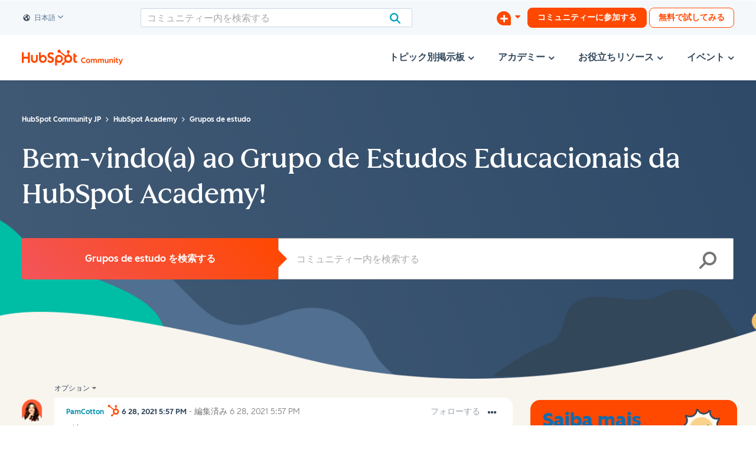

--- FILE ---
content_type: text/javascript
request_url: https://www.hubspot.com/wt-assets/static-files/compliance/index.js
body_size: 32238
content:
/*! For license information please see index.js.LICENSE.txt */
(()=>{"use strict";var t={56:(t,e,n)=>{t.exports=function(t){var e=n.nc;e&&t.setAttribute("nonce",e)}},72:t=>{var e=[];function n(t){for(var n=-1,o=0;o<e.length;o++)if(e[o].identifier===t){n=o;break}return n}function o(t,o){for(var a={},i=[],s=0;s<t.length;s++){var c=t[s],l=o.base?c[0]+o.base:c[0],d=a[l]||0,h="".concat(l," ").concat(d);a[l]=d+1;var u=n(h),m={css:c[1],media:c[2],sourceMap:c[3],supports:c[4],layer:c[5]};if(-1!==u)e[u].references++,e[u].updater(m);else{var p=r(m,o);o.byIndex=s,e.splice(s,0,{identifier:h,updater:p,references:1})}i.push(h)}return i}function r(t,e){var n=e.domAPI(e);return n.update(t),function(e){if(e){if(e.css===t.css&&e.media===t.media&&e.sourceMap===t.sourceMap&&e.supports===t.supports&&e.layer===t.layer)return;n.update(t=e)}else n.remove()}}t.exports=function(t,r){var a=o(t=t||[],r=r||{});return function(t){t=t||[];for(var i=0;i<a.length;i++){var s=n(a[i]);e[s].references--}for(var c=o(t,r),l=0;l<a.length;l++){var d=n(a[l]);0===e[d].references&&(e[d].updater(),e.splice(d,1))}a=c}}},113:t=>{t.exports=function(t,e){if(e.styleSheet)e.styleSheet.cssText=t;else{for(;e.firstChild;)e.removeChild(e.firstChild);e.appendChild(document.createTextNode(t))}}},314:t=>{t.exports=function(t){var e=[];return e.toString=function(){return this.map((function(e){var n="",o=void 0!==e[5];return e[4]&&(n+="@supports (".concat(e[4],") {")),e[2]&&(n+="@media ".concat(e[2]," {")),o&&(n+="@layer".concat(e[5].length>0?" ".concat(e[5]):""," {")),n+=t(e),o&&(n+="}"),e[2]&&(n+="}"),e[4]&&(n+="}"),n})).join("")},e.i=function(t,n,o,r,a){"string"==typeof t&&(t=[[null,t,void 0]]);var i={};if(o)for(var s=0;s<this.length;s++){var c=this[s][0];null!=c&&(i[c]=!0)}for(var l=0;l<t.length;l++){var d=[].concat(t[l]);o&&i[d[0]]||(void 0!==a&&(void 0===d[5]||(d[1]="@layer".concat(d[5].length>0?" ".concat(d[5]):""," {").concat(d[1],"}")),d[5]=a),n&&(d[2]?(d[1]="@media ".concat(d[2]," {").concat(d[1],"}"),d[2]=n):d[2]=n),r&&(d[4]?(d[1]="@supports (".concat(d[4],") {").concat(d[1],"}"),d[4]=r):d[4]="".concat(r)),e.push(d))}},e}},540:t=>{t.exports=function(t){var e=document.createElement("style");return t.setAttributes(e,t.attributes),t.insert(e,t.options),e}},601:t=>{t.exports=function(t){return t[1]}},659:t=>{var e={};t.exports=function(t,n){var o=function(t){if(void 0===e[t]){var n=document.querySelector(t);if(window.HTMLIFrameElement&&n instanceof window.HTMLIFrameElement)try{n=n.contentDocument.head}catch(t){n=null}e[t]=n}return e[t]}(t);if(!o)throw new Error("Couldn't find a style target. This probably means that the value for the 'insert' parameter is invalid.");o.appendChild(n)}},706:(t,e,n)=>{n.d(e,{A:()=>s});var o=n(601),r=n.n(o),a=n(314),i=n.n(a)()(r());i.push([t.id,':root{--breakpoint-phone: 500px;--breakpoint-tablet-portrait: 767px;--breakpoint-tablet: 1024px;--breakpoint-desktop: 1366px;--black: #1F1F1F;--pantera: #213343;--white: #FFFFFF;--color-font-primary: var(--black);--color-font-light: var(--white);--consent-background-color: var(--black);--light-interactive: #FFFFFF;--color-modal-heading: var(--black);--color-high-contrast: #1d0cff;--color-background-solid-light: var(--white);--colors-teal-light: var(--black);--color-brand01: #FF4800;--color-slide-off: #ddd;--color-border-light: #0000001c;--color-banner-border-light: #dbe4ed30;--color-background-modal: #FCFCFA;--font-weight-light: 300;--font-weight-normal: 400;--font-weight-medium: 500;--font-weight-semi-bold: 600;--font-weight-bold: 700;--font-hs-hubspot-sans-medium: "HubSpot Sans";--font-lexend-deca: "Lexend Deca";--font-lexend-deca-alt: "LexendDeca";--font-family: var(--font-hs-hubspot-sans-medium), var(--font-lexend-deca), var(--font-lexend-deca-alt), "Helvetica Neue", helvetica, arial, sans-serif;--font-size: 0.975rem;--font-size-mobile: 0.8rem;--font-size-mobile-small: 0.7rem;--font-size-small: 0.875rem;--font-size-medium: 0.9rem;--font-size-large: 1.125rem;--font-size-xl: 1.375rem;--spacing-xs: 0.25rem;--spacing-sm: 0.5rem;--spacing-md: 1rem;--spacing-lg: 1.5rem;--spacing-xl: 2rem;--spacing-2xl: 2.5rem;--border-radius-sm: 0.188rem;--border-radius-md: 0.5rem;--border-radius-lg: 1rem;--shadow-light: 0 0.063rem 0.313rem rgba(240, 246, 251, 0.12);--modal-max-height: calc(min(38.375rem, 100%));--toggle-width: 4rem;--toggle-height: 2rem;--toggle-nob-size: 1.39rem;--button-min-width: 7.188rem;--button-min-height: 2.5rem;--close-button-size: 1.25rem;--z-index-banner: 99999;--z-index-modal: 3000000002;--default-content-width: 1080px;--button-transition: 0.15s color ease-out, 0.15s background-color ease-out, 0.15s border-color ease-out}.visually-hidden:not(:focus,:active),.hsg-sr-only{border:0;clip:rect(0, 0, 0, 0);height:1px;overflow:hidden;padding:0;position:absolute;white-space:nowrap;width:1px}#hs-banner-parent{pointer-events:all !important}#hs-banner-parent div#hs-eu-cookie-confirmation{font-size:var(--font-size-small) !important;background-image:none !important;background-color:var(--consent-background-color) !important;text-shadow:none !important;border-radius:0 !important;width:100vw !important;top:0 !important;left:0 !important;right:0 !important;transform:none !important;max-width:100% !important;font-family:var(--font-family) !important}#hs-banner-parent div#hs-eu-cookie-confirmation #hs-eu-policy-wording{font-size:var(--font-size-medium) !important;font-weight:var(--font-weight-light) !important;line-height:1.2rem !important;color:var(--white) !important;font-family:var(--font-family) !important;margin-right:0 !important;margin-top:var(--spacing-sm) !important;padding-bottom:var(--spacing-sm) !important}@media(min-width: 800px){#hs-banner-parent div#hs-eu-cookie-confirmation #hs-eu-policy-wording{font-size:var(--font-size-mobile) !important}}@media(max-width: 1152px){#hs-banner-parent div#hs-eu-cookie-confirmation #hs-eu-policy-wording p{margin-right:var(--spacing-2xl) !important}}@media(max-width: 800px){#hs-banner-parent div#hs-eu-cookie-confirmation #hs-eu-policy-wording{margin:1.7rem 0 .4rem !important}#hs-banner-parent div#hs-eu-cookie-confirmation #hs-eu-policy-wording p{margin-right:0 !important}}#hs-banner-parent div#hs-eu-cookie-confirmation div#hs-eu-cookie-confirmation-inner{background:var(--consent-background-color) !important;box-sizing:content-box !important;margin:0 auto;max-width:var(--default-content-width);padding:0 var(--spacing-xl) !important;gap:0 !important}#hs-banner-parent div#hs-eu-cookie-confirmation div#hs-eu-cookie-confirmation-inner #hs-eu-cookie-confirmation-buttons-area{display:flex;align-items:center;justify-content:center;justify-content:center !important;margin-bottom:var(--spacing-sm) !important;gap:var(--spacing-md) !important;margin-right:inherit !important;margin-top:0 !important;position:relative !important;place-content:center !important;width:100% !important}#hs-banner-parent div#hs-eu-cookie-confirmation div#hs-eu-cookie-confirmation-inner #hs-eu-cookie-confirmation-buttons-area button{text-transform:capitalize !important;min-width:var(--button-min-width) !important;min-height:var(--button-min-height) !important;font-size:var(--font-size-small) !important;width:100% !important;font-weight:var(--font-weight-medium) !important;white-space:nowrap !important}#hs-banner-parent div#hs-eu-cookie-confirmation div#hs-eu-cookie-confirmation-inner #hs-eu-cookie-confirmation-buttons-area #hs-eu-confirmation-button-group #hs-eu-opt-in-buttons{gap:var(--spacing-md) !important}#hs-banner-parent div#hs-eu-cookie-confirmation div#hs-eu-cookie-confirmation-inner #hs-eu-cookie-confirmation-buttons-area button#hs-eu-confirmation-button,#hs-banner-parent div#hs-eu-cookie-confirmation div#hs-eu-cookie-confirmation-inner #hs-eu-cookie-confirmation-buttons-area button#hs-eu-decline-button{font-family:var(--font-family) !important;font-style:normal !important;font-size:var(--font-size-small) !important;font-weight:var(--font-weight-medium) !important;text-align:center;border-radius:var(--border-radius-md) !important;min-width:var(--button-min-width) !important;min-height:var(--button-min-height) !important;padding:var(--spacing-sm) var(--spacing-md) !important;transition:var(--button-transition);border:none !important;background-color:var(--white) !important;color:var(--color-font-primary) !important;line-height:1.5rem !important}@media(max-width: 450px){#hs-banner-parent div#hs-eu-cookie-confirmation div#hs-eu-cookie-confirmation-inner #hs-eu-cookie-confirmation-buttons-area button#hs-eu-confirmation-button,#hs-banner-parent div#hs-eu-cookie-confirmation div#hs-eu-cookie-confirmation-inner #hs-eu-cookie-confirmation-buttons-area button#hs-eu-decline-button{font-size:var(--font-size-mobile-small) !important}}#hs-banner-parent div#hs-eu-cookie-confirmation div#hs-eu-cookie-confirmation-inner #hs-eu-cookie-confirmation-buttons-area button#hs-eu-confirmation-button:hover,#hs-banner-parent div#hs-eu-cookie-confirmation div#hs-eu-cookie-confirmation-inner #hs-eu-cookie-confirmation-buttons-area button#hs-eu-decline-button:hover{background-color:hsla(0,0%,100%,.9) !important;text-decoration:underline !important}#hs-banner-parent div#hs-eu-cookie-confirmation div#hs-eu-cookie-confirmation-inner #hs-eu-cookie-confirmation-buttons-area button#hs-eu-confirmation-button{margin:0 !important}#hs-banner-parent div#hs-eu-cookie-confirmation div#hs-eu-cookie-confirmation-inner #hs-eu-cookie-confirmation-buttons-area button#hs-eu-cookie-settings-button{display:flex;align-items:center;justify-content:center;gap:var(--spacing-sm);font-family:var(--font-family) !important;color:var(--white) !important;font-weight:var(--font-weight-medium) !important;border-bottom:none !important;min-width:max-content !important;max-width:max-content !important;order:4 !important}#hs-banner-parent div#hs-eu-cookie-confirmation div#hs-eu-cookie-confirmation-inner #hs-eu-cookie-confirmation-buttons-area button#hs-eu-cookie-settings-button:hover{text-decoration:underline !important}#hs-banner-parent div#hs-eu-cookie-confirmation div#hs-eu-cookie-confirmation-inner #hs-eu-cookie-confirmation-buttons-area #hs-eu-confirmation-button-group+button#hs-eu-cookie-settings-button{font-family:var(--font-family) !important;color:var(--white) !important;font-weight:var(--font-weight-medium) !important;border-bottom:none !important;min-width:max-content !important;max-width:max-content !important;order:4 !important}#hs-banner-parent div#hs-eu-cookie-confirmation div#hs-eu-cookie-confirmation-inner #hs-eu-cookie-confirmation-buttons-area #hs-eu-confirmation-button-group+button#hs-eu-cookie-settings-button:hover{text-decoration:underline !important}#hs-banner-parent div#hs-eu-cookie-confirmation div#hs-eu-cookie-confirmation-inner #hs-eu-cookie-confirmation-buttons-area .manage-cookie-icon{display:flex;align-items:center;justify-content:center;gap:var(--spacing-sm)}#hs-banner-parent div#hs-eu-cookie-confirmation div#hs-eu-cookie-confirmation-inner #hs-eu-cookie-confirmation-buttons-area .manage-cookie-icon svg{height:var(--spacing-md);width:var(--spacing-md);fill:var(--white)}#hs-banner-parent div#hs-eu-cookie-confirmation div#hs-eu-cookie-confirmation-inner #hs-eu-cookie-confirmation-buttons-area .manage-cookie-icon span{font-size:var(--font-size-small)}@media(max-width: 800px){#hs-banner-parent div#hs-eu-cookie-confirmation div#hs-eu-cookie-confirmation-inner #hs-eu-cookie-confirmation-buttons-area button{font-size:var(--font-size-mobile) !important;padding-bottom:0 !important}}@media(max-width: 450px){#hs-banner-parent div#hs-eu-cookie-confirmation div#hs-eu-cookie-confirmation-inner #hs-eu-cookie-confirmation-buttons-area{justify-content:space-evenly !important;flex-wrap:wrap !important;gap:var(--spacing-sm) !important}#hs-banner-parent div#hs-eu-cookie-confirmation div#hs-eu-cookie-confirmation-inner #hs-eu-cookie-confirmation-buttons-area button#hs-eu-cookie-settings-button{padding:0 !important;max-height:1.75rem !important}#hs-banner-parent div#hs-eu-cookie-confirmation div#hs-eu-cookie-confirmation-inner #hs-eu-cookie-confirmation-buttons-area .manage-cookie-icon{display:none}}#hs-banner-parent div#hs-eu-cookie-confirmation div#hs-eu-cookie-confirmation-inner a{color:var(--white) !important;font-weight:var(--font-weight-bold) !important;font-family:var(--font-family) !important;text-decoration:underline !important;line-height:inherit !important;font-weight:var(--font-weight-light) !important}#hs-banner-parent div#hs-eu-cookie-confirmation div#hs-eu-cookie-confirmation-inner a:hover{text-decoration:underline !important}#hs-banner-parent div#hs-eu-cookie-confirmation div#hs-eu-cookie-confirmation-inner a.contrast{color:var(--color-high-contrast) !important}#hs-banner-parent div#hs-eu-cookie-confirmation div#hs-eu-cookie-confirmation-inner p{font-size:var(--font-size-medium) !important;font-weight:var(--font-weight-light) !important;line-height:1.2rem !important;color:var(--white) !important;font-family:var(--font-family) !important;margin:0 !important;padding:0 !important;margin-right:0 !important;text-align:left !important}@media(min-width: 800px){#hs-banner-parent div#hs-eu-cookie-confirmation div#hs-eu-cookie-confirmation-inner p{font-size:var(--font-size-mobile) !important}}@media(max-width: 800px){#hs-banner-parent div#hs-eu-cookie-confirmation div#hs-eu-cookie-confirmation-inner{padding:0 var(--spacing-sm) !important;gap:0 !important}}#hs-banner-parent.hs-banner-parent-fixed div#hs-eu-cookie-confirmation{position:fixed !important;z-index:var(--z-index-banner)}#hs-banner-parent.hs-banner-parent-fixed div#hs-eu-cookie-confirmation .hs-eu-cookie-close-button{position:absolute;right:.5%;padding:.375rem .125rem .125rem;scale:1;display:flex;align-items:center;justify-content:center;font-size:var(--spacing-xl);top:-0.875rem !important}#hs-banner-parent.hs-banner-parent-fixed div#hs-eu-cookie-confirmation .hs-eu-cookie-close-button button{border:0 !important;background-color:rgba(0,0,0,0);color:var(--white);cursor:pointer;height:inherit;width:inherit}#hs-banner-parent.hs-banner-parent-fixed div#hs-eu-cookie-confirmation .hs-eu-cookie-close-button:hover,#hs-banner-parent.hs-banner-parent-fixed div#hs-eu-cookie-confirmation .hs-eu-cookie-close-button:focus{text-decoration:none !important}@media(max-width: 800px){#hs-banner-parent.hs-banner-parent-fixed div#hs-eu-cookie-confirmation .hs-eu-cookie-close-button{padding-top:.125rem !important}}#hs-banner-parent.banner-visually-hidden #hs-eu-cookie-confirmation{border:0;clip:rect(0, 0, 0, 0);height:.063rem;overflow:hidden;padding:0;width:.063rem}@media(max-width: 850px){.hs-banner--visible .hsg-nav__inner{position:absolute !important}}body.hs-modal-open{overflow:hidden}.hs-footer-cookie-settings[hidden]{display:none}.hs-hidden-separator::after{content:"" !important}#hs-banner-parent #hs-banner-gpc{background-color:var(--consent-background-color) !important;border-radius:0 !important;left:0 !important;right:0 !important;top:0 !important;transform:none !important;transition:all .5s ease,width 0ms;width:100%;min-width:100%}#hs-banner-parent #hs-banner-gpc #hs-banner-gpc-inner{display:flex;flex-direction:row-reverse;margin:0 auto;max-width:var(--default-content-width);padding:var(--spacing-sm) !important}@media(min-width: 800px){#hs-banner-parent #hs-banner-gpc #hs-banner-gpc-inner{padding:.9rem var(--spacing-xl) !important}}#hs-banner-parent #hs-banner-gpc #hs-banner-gpc-inner #hs-banner-gpc-header{height:max-content;margin-bottom:0;padding:0 !important}#hs-banner-parent #hs-banner-gpc #hs-banner-gpc-inner #hs-banner-gpc-header #hs-banner-gpc-close-button{background-color:rgba(0,0,0,0) !important;border:0 !important;color:rgba(0,0,0,0) !important;display:flex}@media(min-width: 800px){#hs-banner-parent #hs-banner-gpc #hs-banner-gpc-inner #hs-banner-gpc-header #hs-banner-gpc-close-button{margin:0 var(--spacing-xs) !important}}#hs-banner-parent #hs-banner-gpc #hs-banner-gpc-inner #hs-banner-gpc-header #hs-banner-gpc-close-button svg{color:var(--white) !important;height:1.4rem;fill:currentColor;width:1.4rem}#hs-banner-parent #hs-banner-gpc #hs-banner-gpc-inner #hs-banner-gpc-header #hs-banner-gpc-close-button svg path{fill:currentColor}#hs-banner-parent #hs-banner-gpc #hs-banner-gpc-inner #hs-banner-gpc-wording{margin-bottom:0 !important;padding:0 var(--spacing-sm) var(--spacing-sm) !important}@media(min-width: 800px){#hs-banner-parent #hs-banner-gpc #hs-banner-gpc-inner #hs-banner-gpc-wording{padding:0 !important}}#hs-banner-parent #hs-banner-gpc #hs-banner-gpc-inner #hs-banner-gpc-wording p{color:var(--white) !important;font-family:var(--font-family) !important;font-size:var(--font-size-mobile) !important;font-weight:var(--font-weight-light) !important;line-height:1.2rem !important;margin:0 !important;padding:0 !important;text-align:left !important}@media(min-width: 800px){#hs-banner-parent #hs-banner-gpc #hs-banner-gpc-inner #hs-banner-gpc-wording p{font-size:var(--font-size-medium) !important}}#hs-banner-parent #hs-banner-gpc #hs-banner-gpc-inner #hs-banner-gpc-wording p a{color:currentColor;text-decoration:underline}#hs-banner-parent #hs-banner-gpc #hs-banner-gpc-inner #hs-banner-gpc-header #hs-banner-gpc-close-button:focus-visible,#hs-banner-parent #hs-banner-gpc #hs-banner-gpc-inner #hs-banner-gpc-wording p a:focus-visible{outline:revert;border-radius:var(--border-radius-sm)}.hs-opt-out-settings a{display:flex;align-items:center;justify-content:center;white-space:nowrap;gap:var(--spacing-sm)}.hs-opt-out-settings svg{height:auto;width:var(--spacing-xl)}#hs-banner-parent #hs-modal{font-family:var(--font-family) !important}#hs-banner-parent #hs-modal span{font-family:var(--font-family) !important;font-size:var(--font-size-small);color:var(--color-font-primary) !important}#hs-banner-parent #hs-modal #hs-modal-content{border-radius:var(--border-radius-lg) !important;justify-content:space-between;height:var(--modal-max-height);background:var(--color-background-modal)}#hs-banner-parent #hs-modal #hs-modal-content a:not(.contrast){color:var(--light-interactive) !important;font-weight:var(--font-weight-bold) !important;font-family:var(--font-family) !important;text-decoration:underline !important}#hs-banner-parent #hs-modal #hs-modal-content a:not(.contrast):hover{text-decoration:underline !important}#hs-banner-parent #hs-modal #hs-modal-content a.contrast{color:var(--color-high-contrast) !important}#hs-banner-parent #hs-modal #hs-modal-content p{line-height:1.75 !important;font-size:var(--font-size-medium) !important;font-family:var(--font-family) !important;font-weight:var(--font-weight-light) !important}#hs-banner-parent #hs-modal #hs-modal-content #hs-modal-header{width:var(--close-button-size) !important;height:var(--close-button-size) !important;position:absolute !important;right:1.705rem !important;top:1.875rem !important}#hs-banner-parent #hs-modal #hs-modal-content button#hs-modal-close-button{z-index:var(--z-index-modal) !important}#hs-banner-parent #hs-modal #hs-modal-content button#hs-modal-close-button svg{width:var(--close-button-size) !important;height:var(--close-button-size) !important;cursor:pointer !important}#hs-banner-parent #hs-modal #hs-modal-content button#hs-modal-close-button:focus{border:none}#hs-banner-parent #hs-modal #hs-modal-content #hs-modal-body{margin-top:var(--spacing-md);flex-basis:85%}#hs-banner-parent #hs-modal #hs-modal-content #hs-modal-body #hs-modal-body-container #hs-modal-introduction{position:sticky;top:0;width:100%;background:var(--color-background-modal);z-index:2;padding:0;border-bottom:none !important}#hs-banner-parent #hs-modal #hs-modal-content #hs-modal-body #hs-modal-body-container #hs-modal-introduction span{font-family:var(--font-family) !important;font-weight:var(--font-weight-semi-bold) !important;color:var(--color-font-primary) !important;font-size:var(--font-size-xl) !important}#hs-banner-parent #hs-modal #hs-modal-content #hs-modal-body #hs-modal-body-container #hs-modal-introduction-description{margin-right:var(--spacing-md)}#hs-banner-parent #hs-modal #hs-modal-content #hs-modal-body #hs-modal-body-container #hs-modal-introduction-description p{margin-top:0 !important}#hs-banner-parent #hs-modal #hs-modal-content #hs-modal-body #hs-modal-body-container #hs-categories-container .hs-category-row-header{margin-top:.2rem}#hs-banner-parent #hs-modal #hs-modal-content #hs-modal-body #hs-modal-body-container #hs-categories-container .hs-category-row{box-shadow:var(--shadow-light) !important;margin:0 var(--spacing-xs);min-height:4.25rem;padding:var(--spacing-md) var(--spacing-lg);border-radius:var(--border-radius-lg) !important;border:1px solid var(--light-theme-border-03, --color-border-light) !important}#hs-banner-parent #hs-modal #hs-modal-content #hs-modal-body #hs-modal-body-container #hs-categories-container .hs-category-row .hs-category-label span{font-family:var(--font-family) !important;font-weight:var(--font-weight-semi-bold) !important;color:var(--color-font-primary) !important;line-height:1.75 !important}#hs-banner-parent #hs-modal #hs-modal-content #hs-modal-body #hs-modal-body-container #hs-categories-container .hs-category-row p{font-weight:var(--font-weight-light) !important;color:var(--color-font-primary) !important}#hs-banner-parent #hs-modal #hs-modal-content #hs-modal-body #hs-modal-body-container #hs-categories-container .hs-category-row .hs-category-description{padding-top:.375rem;font-family:var(--font-family) !important;line-height:1.375rem !important;font-weight:var(--font-weight-light) !important}#hs-banner-parent #hs-modal #hs-modal-content #hs-modal-body #hs-modal-body-container #hs-categories-container .hs-category-row a,#hs-banner-parent #hs-modal #hs-modal-content #hs-modal-body #hs-modal-body-container #hs-categories-container .hs-category-row p{line-height:1.75 !important;font-size:var(--font-size-medium) !important;color:var(--color-font-primary) !important}#hs-banner-parent #hs-modal #hs-modal-content #hs-modal-body #hs-modal-body-container #hs-categories-container .hs-category-row a{text-decoration:underline !important;font-weight:var(--font-weight-medium) !important}#hs-banner-parent #hs-modal #hs-modal-content #hs-modal-body #hs-modal-body-container #hs-categories-container .hs-category-row .hs-category-label svg{height:var(--spacing-lg);width:var(--spacing-lg);transition:transform .3s ease-in-out}#hs-banner-parent #hs-modal #hs-modal-content #hs-modal-body #hs-modal-body-container #hs-categories-container .hs-category-row .hs-category-label svg path{fill:var(--color-modal-heading)}#hs-banner-parent #hs-modal #hs-modal-content #hs-modal-body #hs-modal-body-container #hs-categories-container .hs-toggle-switch{background-color:var(--white) !important;border:2px solid var(--color-font-primary) !important;transition:all .2s ease;width:var(--toggle-width) !important;height:var(--toggle-height) !important}#hs-banner-parent #hs-modal #hs-modal-content #hs-modal-body #hs-modal-body-container #hs-categories-container .hs-toggle-switch .hs-toggle-switch-nob,#hs-banner-parent #hs-modal #hs-modal-content #hs-modal-body #hs-modal-body-container #hs-categories-container .hs-category-toggle input.hs-toggle-round:checked+label::after,#hs-banner-parent #hs-modal #hs-modal-content #hs-modal-body #hs-modal-body-container #hs-categories-container .hs-category-toggle input.hs-toggle-round:checked+label::before{display:none !important}#hs-banner-parent #hs-modal #hs-modal-content #hs-modal-body #hs-modal-body-container #hs-categories-container .hs-toggle-switch input{position:absolute;opacity:0;top:0}#hs-banner-parent #hs-modal #hs-modal-content #hs-modal-body #hs-modal-body-container #hs-categories-container .hs-toggle-switch.hs-toggle-selected-flag:not(.contrast){background-color:var(--colors-teal-light) !important;border-color:var(--colors-teal-light) !important}#hs-banner-parent #hs-modal #hs-modal-content #hs-modal-body #hs-modal-body-container #hs-categories-container .hs-toggle-switch.hs-toggle-selected-flag.contrast,#hs-banner-parent #hs-modal #hs-modal-content #hs-modal-body #hs-modal-body-container #hs-categories-container .hs-category-toggle input.hs-toggle-round:checked+label:not(.contrast){background-color:var(--colors-teal-light) !important;border-color:var(--colors-teal-light) !important}#hs-banner-parent #hs-modal #hs-modal-content #hs-modal-body #hs-modal-body-container #hs-categories-container .hs-category-toggle input.hs-toggle-round+label::before,#hs-banner-parent #hs-modal #hs-modal-content #hs-modal-body #hs-modal-body-container #hs-categories-container .hs-category-toggle label{height:var(--toggle-height) !important}#hs-banner-parent #hs-modal #hs-modal-content #hs-modal-body #hs-modal-body-container #hs-categories-container .hs-toggle-switch label{position:relative;width:3.6em;height:100%;padding-left:.02rem !important}#hs-banner-parent #hs-modal #hs-modal-content #hs-modal-body #hs-modal-body-container #hs-categories-container .hs-category-toggle input.hs-toggle-round+label::before,#hs-banner-parent #hs-modal #hs-modal-content #hs-modal-body #hs-modal-body-container #hs-categories-container .hs-category-toggle label{height:var(--toggle-height) !important}#hs-banner-parent #hs-modal #hs-modal-content #hs-modal-body #hs-modal-body-container #hs-categories-container .hs-toggle-switch label::before{content:"";background:var(--black);border-radius:50%;width:var(--toggle-nob-size) !important;display:block;height:var(--toggle-nob-size) !important;position:absolute;position:absolute;top:50%;transform:translateY(-50%);margin-left:.2rem}#hs-banner-parent #hs-modal #hs-modal-content #hs-modal-body #hs-modal-body-container #hs-categories-container .hs-toggle-switch.hs-toggle-selected-flag label::before{display:none}#hs-banner-parent #hs-modal #hs-modal-content #hs-modal-body #hs-modal-body-container #hs-categories-container .hs-category-toggle input.hs-toggle-round+label::after,#hs-banner-parent #hs-modal #hs-modal-content #hs-modal-body #hs-modal-body-container #hs-categories-container .hs-category-toggle label svg{height:1.41rem !important;position:absolute;position:absolute;top:50%;transform:translateY(-50%)}#hs-banner-parent #hs-modal #hs-modal-content #hs-modal-body #hs-modal-body-container #hs-categories-container .hs-toggle-switch.hs-toggle-selected-flag label svg{margin-left:2.1rem;margin-top:.09rem;opacity:1;transition:margin-left .2s ease,opacity .2s ease}#hs-banner-parent #hs-modal #hs-modal-content #hs-modal-body #hs-modal-body-container #hs-categories-container .hs-toggle-switch label svg{opacity:0}#hs-banner-parent #hs-modal #hs-modal-content #hs-modal-body #hs-modal-body-container #hs-categories-container .hs-category-toggle input.hs-toggle-round:checked+label svg{margin-left:1.3em}#hs-banner-parent #hs-modal #hs-modal-content #hs-modal-body #hs-modal-body-container #hs-categories-container .hs-category-toggle label svg{transition:ease-out .1s}#hs-banner-parent #hs-modal #hs-modal-content #hs-modal-body #hs-modal-body-container #hs-categories-container .hs-always-active-label{font-family:var(--font-family) !important}#hs-banner-parent #hs-modal #hs-modal-content #hs-modal-footer{flex-basis:initial !important}#hs-banner-parent #hs-modal #hs-modal-content #hs-modal-footer #hs-modal-footer-container{display:flex;gap:var(--spacing-sm);width:100%;position:relative;margin-bottom:0;justify-content:start}#hs-banner-parent #hs-modal #hs-modal-content #hs-modal-footer #hs-modal-footer-container button#hs-modal-save-settings:not(.contrast),#hs-banner-parent #hs-modal #hs-modal-content #hs-modal-footer #hs-modal-footer-container button#hs-modal-decline-all:not(.contrast),#hs-banner-parent #hs-modal #hs-modal-content #hs-modal-footer #hs-modal-footer-container button#hs-modal-accept-all:not(.contrast){font-family:var(--font-family) !important;font-style:normal !important;font-size:var(--font-size-small) !important;font-weight:var(--font-weight-medium) !important;text-align:center;border-radius:var(--border-radius-md) !important;min-width:var(--button-min-width) !important;min-height:var(--button-min-height) !important;padding:var(--spacing-sm) var(--spacing-md) !important;transition:var(--button-transition);border:none !important;background-color:var(--color-brand01) !important;color:var(--white) !important;white-space:nowrap !important;min-width:fit-content !important}@media(max-width: 450px){#hs-banner-parent #hs-modal #hs-modal-content #hs-modal-footer #hs-modal-footer-container button#hs-modal-save-settings:not(.contrast),#hs-banner-parent #hs-modal #hs-modal-content #hs-modal-footer #hs-modal-footer-container button#hs-modal-decline-all:not(.contrast),#hs-banner-parent #hs-modal #hs-modal-content #hs-modal-footer #hs-modal-footer-container button#hs-modal-accept-all:not(.contrast){font-size:var(--font-size-mobile-small) !important}}#hs-banner-parent #hs-modal #hs-modal-content #hs-modal-footer #hs-modal-footer-container button#hs-modal-save-settings:not(.contrast).contrast,#hs-banner-parent #hs-modal #hs-modal-content #hs-modal-footer #hs-modal-footer-container button#hs-modal-decline-all:not(.contrast).contrast,#hs-banner-parent #hs-modal #hs-modal-content #hs-modal-footer #hs-modal-footer-container button#hs-modal-accept-all:not(.contrast).contrast{background-color:var(--color-high-contrast) !important;border:1px solid var(--color-high-contrast) !important}@media(max-width: 694px){#hs-banner-parent #hs-modal #hs-modal-content #hs-modal-footer #hs-modal-footer-container button#hs-modal-save-settings:not(.contrast),#hs-banner-parent #hs-modal #hs-modal-content #hs-modal-footer #hs-modal-footer-container button#hs-modal-decline-all:not(.contrast),#hs-banner-parent #hs-modal #hs-modal-content #hs-modal-footer #hs-modal-footer-container button#hs-modal-accept-all:not(.contrast){font-size:var(--font-size-mobile-small) !important}}#hs-banner-parent #hs-modal #hs-modal-content #hs-modal-footer #hs-modal-footer-container button#hs-modal-save-settings,#hs-banner-parent #hs-modal #hs-modal-content #hs-modal-footer #hs-modal-footer-container button#hs-modal-decline-all,#hs-banner-parent #hs-modal #hs-modal-content #hs-modal-footer #hs-modal-footer-container button#hs-modal-accept-all{font-family:var(--font-family) !important;font-style:normal !important;font-size:var(--font-size-small) !important;font-weight:var(--font-weight-medium) !important;text-align:center;border-radius:var(--border-radius-md) !important;min-width:var(--button-min-width) !important;min-height:var(--button-min-height) !important;padding:var(--spacing-sm) var(--spacing-md) !important;transition:var(--button-transition);border:none !important;background-color:var(--color-brand01) !important;color:var(--white) !important;white-space:nowrap !important;min-width:fit-content !important;flex:0 !important}@media(max-width: 450px){#hs-banner-parent #hs-modal #hs-modal-content #hs-modal-footer #hs-modal-footer-container button#hs-modal-save-settings,#hs-banner-parent #hs-modal #hs-modal-content #hs-modal-footer #hs-modal-footer-container button#hs-modal-decline-all,#hs-banner-parent #hs-modal #hs-modal-content #hs-modal-footer #hs-modal-footer-container button#hs-modal-accept-all{font-size:var(--font-size-mobile-small) !important}}#hs-banner-parent #hs-modal #hs-modal-content #hs-modal-footer #hs-modal-footer-container button#hs-modal-save-settings.contrast,#hs-banner-parent #hs-modal #hs-modal-content #hs-modal-footer #hs-modal-footer-container button#hs-modal-decline-all.contrast,#hs-banner-parent #hs-modal #hs-modal-content #hs-modal-footer #hs-modal-footer-container button#hs-modal-accept-all.contrast{background-color:var(--color-high-contrast) !important;border:1px solid var(--color-high-contrast) !important}@media(max-width: 694px){#hs-banner-parent #hs-modal #hs-modal-content #hs-modal-footer #hs-modal-footer-container button#hs-modal-save-settings,#hs-banner-parent #hs-modal #hs-modal-content #hs-modal-footer #hs-modal-footer-container button#hs-modal-decline-all,#hs-banner-parent #hs-modal #hs-modal-content #hs-modal-footer #hs-modal-footer-container button#hs-modal-accept-all{font-size:var(--font-size-mobile-small) !important}}@media(max-width: 800px){#hs-banner-parent #hs-modal #hs-modal-content #hs-modal-footer #hs-modal-footer-container button#hs-modal-save-settings,#hs-banner-parent #hs-modal #hs-modal-content #hs-modal-footer #hs-modal-footer-container button#hs-modal-decline-all,#hs-banner-parent #hs-modal #hs-modal-content #hs-modal-footer #hs-modal-footer-container button#hs-modal-accept-all{text-align:center;padding:0 .2rem !important;line-height:.75rem !important}}#hs-banner-parent #hs-modal #hs-modal-content #hs-modal-footer #hs-modal-footer-container button#hs-modal-save-settings.contrast,#hs-banner-parent #hs-modal #hs-modal-content #hs-modal-footer #hs-modal-footer-container button#hs-modal-decline-all.contrast,#hs-banner-parent #hs-modal #hs-modal-content #hs-modal-footer #hs-modal-footer-container button#hs-modal-accept-all.contrast{background-color:var(--color-high-contrast) !important;border:1px solid var(--color-high-contrast) !important}#hs-banner-parent #hs-modal #hs-modal-content #hs-modal-footer #hs-modal-footer-container button#hs-modal-save-settings{position:absolute;right:0}@media(max-width: 570px){#hs-banner-parent #hs-modal #hs-modal-content #hs-modal-footer #hs-modal-footer-container{flex-direction:column;place-content:center}#hs-banner-parent #hs-modal #hs-modal-content #hs-modal-footer #hs-modal-footer-container button{min-height:1.7rem !important;width:100% !important}#hs-banner-parent #hs-modal #hs-modal-content #hs-modal-footer #hs-modal-footer-container button#hs-modal-save-settings{position:relative;left:auto;min-width:100% !important}#hs-banner-parent #hs-modal #hs-modal-content #hs-modal-footer #hs-modal-footer-container button#hs-modal-accept-all{order:-1}}#hs-banner-parent #hs-modal #hs-modal-content .hs-toggle-switch input:not(:checked)+.slider,#hs-banner-parent #hs-modal #hs-modal-content .hs-category-toggle input:not(:checked)+.slider{background-color:var(--color-slide-off) !important}@media(min-width: 800px){#hs-banner-parent #hs-modal #hs-modal-content #hs-modal-introduction span,#hs-banner-parent #hs-modal #hs-modal-content button.hs-category-label span{font-size:var(--font-size-large) !important}}@media(max-width: 800px){#hs-banner-parent #hs-modal #hs-modal-content{padding:.6em}#hs-banner-parent #hs-modal #hs-modal-content #hs-modal-header{top:1em !important;right:1em !important}#hs-banner-parent #hs-modal #hs-modal-content #hs-categories-container{gap:.8em !important}#hs-banner-parent #hs-modal #hs-modal-content #hs-modal-introduction span,#hs-banner-parent #hs-modal #hs-modal-content button.hs-category-label span{font-size:var(--font-size-small) !important}#hs-banner-parent #hs-modal #hs-modal-content #hs-modal-body{margin-top:0 !important}#hs-banner-parent #hs-modal #hs-modal-content #hs-modal-introduction{padding:0 0 var(--spacing-sm) !important}#hs-banner-parent #hs-modal #hs-modal-content .hs-category-row{padding:1em !important}#hs-banner-parent #hs-modal #hs-modal-content #hs-modal-footer{margin-bottom:0 !important}}@media(max-width: 575px){#hs-banner-parent #hs-modal span:not(#hs-modal-introduction span),#hs-banner-parent #hs-modal p{font-size:var(--font-size-mobile) !important}}',""]);const s=i},825:t=>{t.exports=function(t){if("undefined"==typeof document)return{update:function(){},remove:function(){}};var e=t.insertStyleElement(t);return{update:function(n){!function(t,e,n){var o="";n.supports&&(o+="@supports (".concat(n.supports,") {")),n.media&&(o+="@media ".concat(n.media," {"));var r=void 0!==n.layer;r&&(o+="@layer".concat(n.layer.length>0?" ".concat(n.layer):""," {")),o+=n.css,r&&(o+="}"),n.media&&(o+="}"),n.supports&&(o+="}");var a=n.sourceMap;a&&"undefined"!=typeof btoa&&(o+="\n/*# sourceMappingURL=data:application/json;base64,".concat(btoa(unescape(encodeURIComponent(JSON.stringify(a))))," */")),e.styleTagTransform(o,t,e.options)}(e,t,n)},remove:function(){!function(t){if(null===t.parentNode)return!1;t.parentNode.removeChild(t)}(e)}}}}},e={};function n(o){var r=e[o];if(void 0!==r)return r.exports;var a=e[o]={id:o,exports:{}};return t[o](a,a.exports,n),a.exports}n.n=t=>{var e=t&&t.__esModule?()=>t.default:()=>t;return n.d(e,{a:e}),e},n.d=(t,e)=>{for(var o in e)n.o(e,o)&&!n.o(t,o)&&Object.defineProperty(t,o,{enumerable:!0,get:e[o]})},n.o=(t,e)=>Object.prototype.hasOwnProperty.call(t,e),n.r=t=>{"undefined"!=typeof Symbol&&Symbol.toStringTag&&Object.defineProperty(t,Symbol.toStringTag,{value:"Module"}),Object.defineProperty(t,"__esModule",{value:!0})},n.nc=void 0;var o={};n.r(o),n.d(o,{hasBrowserEnv:()=>Ye,hasStandardBrowserEnv:()=>tn,hasStandardBrowserWebWorkerEnv:()=>en,navigator:()=>Qe,origin:()=>nn});var r=n(72),a=n.n(r),i=n(825),s=n.n(i),c=n(659),l=n.n(c),d=n(56),h=n.n(d),u=n(540),m=n.n(u),p=n(113),f=n.n(p),b=n(706),g={};function y(t){for(var e=1;e<arguments.length;e++){var n=arguments[e];for(var o in n)t[o]=n[o]}return t}g.styleTagTransform=f(),g.setAttributes=h(),g.insert=l().bind(null,"head"),g.domAPI=s(),g.insertStyleElement=m(),a()(b.A,g),b.A&&b.A.locals&&b.A.locals;var v=function t(e,n){function o(t,o,r){if("undefined"!=typeof document){"number"==typeof(r=y({},n,r)).expires&&(r.expires=new Date(Date.now()+864e5*r.expires)),r.expires&&(r.expires=r.expires.toUTCString()),t=encodeURIComponent(t).replace(/%(2[346B]|5E|60|7C)/g,decodeURIComponent).replace(/[()]/g,escape);var a="";for(var i in r)r[i]&&(a+="; "+i,!0!==r[i]&&(a+="="+r[i].split(";")[0]));return document.cookie=t+"="+e.write(o,t)+a}}return Object.create({set:o,get:function(t){if("undefined"!=typeof document&&(!arguments.length||t)){for(var n=document.cookie?document.cookie.split("; "):[],o={},r=0;r<n.length;r++){var a=n[r].split("="),i=a.slice(1).join("=");try{var s=decodeURIComponent(a[0]);if(o[s]=e.read(i,s),t===s)break}catch(t){}}return t?o[t]:o}},remove:function(t,e){o(t,"",y({},e,{expires:-1}))},withAttributes:function(e){return t(this.converter,y({},this.attributes,e))},withConverter:function(e){return t(y({},this.converter,e),this.attributes)}},{attributes:{value:Object.freeze(n)},converter:{value:Object.freeze(e)}})}({read:function(t){return'"'===t[0]&&(t=t.slice(1,-1)),t.replace(/(%[\dA-F]{2})+/gi,decodeURIComponent)},write:function(t){return encodeURIComponent(t).replace(/%(2[346BF]|3[AC-F]|40|5[BDE]|60|7[BCD])/g,decodeURIComponent)}},{path:"/"});const w=["AT","BE","BG","HR","CY","CZ","DK","EE","FI","FR","DE","GR","HU","IE","IT","LV","LT","LU","MT","NL","PL","PT","RO","SK","SI","ES","SE","GB","IS","LI","NO","CH"],k="hs_high_contrast",E="__hs_cookie_cat_pref",S="__hs_gpc_banner_dismiss",C=[E,S,"__hs_opt_out","__hs_do_not_track","hs_ab_test","hs-messages-is-open","hs-messages-hide-welcome-message","__hsmem","hs-membership-csrf","hs_langswitcher_choice","__cfruid","__cf_bm","_conv_v","_conv_s","_conv_r","_conv_sptest","saw_experiment","hubspotapi","hubspotapi-csrf","csrf.app","internal-csrf","hubspotutk","next-i18next","network_session","6bdfac53cbfb648b7ebe7a1fe1b93f4d","AWSALB","AWSALBCORS","__NECESSARY_COOKIE__test","hs_selenium","X-HubSpot-Signup-Signed-Acceptance-Test","_c_access_token_","_c_refresh_token_","csrftoken","sessionid","correlation_key","hsgn","hs_login_email","hs_reauth","ak_bmsc","bm_sv","bm_mi","_GRECAPTCHA","JSESSIONID","DrupalVisitorMobile","laboratory-anonymous-id","laboratory-treatment-overrides","cg_uuid"],x=["__utma","__utmb","__utmc","__utmz","_gauges_unique_hour","_gauges_unique_day","_gauges_unique_month","_gauges_unique_year","_gauges_unique","_ga","_gid","apex__product","__hstc","__hssrc","__hssc","hsPagesViewedThisSession","__ANALYTICS_COOKIE__test","builderSessionId","builderVisitorId","BevyGlobal","BevyTracker"],_=["__ADVERTISEMENT_COOKIE__test","_fbp","IDE","test_cookie"],A=[k,"hubspotauthremember","hs_c2l","hubspotutktzo","hubs_personalized","ConsentGDPR-{tenant}","SeismicPreferences","{linkToken}","SeismicCompliancePreferences-{tenant}","UniqueInteractionProof","quickShareTrackRecipientTip","messagesUtk","hs_bt_form_unlocked","__FUNCTIONALITY_COOKIE__test","startAnnouncementClosed","lidc","li_gc","bcookie","__Host-GAPS","PLAY_SESSION","hs_login_metadata","__hs_allow_video_embeds"],O="necessary",T="analytics",L="advertisement",R="functionality",B=[O,T,L,R],j=[...C,...x,..._,...A],I=["__pdst"],F="hs-banner-gpc",P="hs-banner-gpc-close-button",N="hs-eu-confirmation-button",D="hs-eu-decline-button",M="hs-eu-cookie-settings-button",z="hs-banner-parent",U="hs-eu-cookie-confirmation",q="hs-modal-close-button",G="hs-modal-save-settings",H="hs-opt-out-settings",$="hs-footer-cookie-settings",K="banner-visually-hidden",V="gtm-script",J=`.${$}`,W=`.${H}`,Z={[O]:C,[T]:x,[L]:_,[R]:A},X={[O]:!0,[T]:!1,[L]:!1,[R]:!1},Y={[O]:!0,[T]:!0,[L]:!0,[R]:!0},Q="ip-lookup-complete",tt="gdpr",et="gdpr.disallow",nt=["_hjSession_","_hjSessionUser_"];window._hsq=window._hsq||[];const ot=window.location.href.includes("hs-sites.com"),rt=window.location.href.includes("_debug=true"),at=window.location.href.includes("gdprqa=true")||window.location.href.includes(".wthubspot."),it=t=>{window._hsq.push(["addPrivacyConsentListener",e=>t(e)])},st=()=>v.get(E),ct=(...t)=>{(at||ot)&&rt&&console.log(...t)},lt=()=>{let t=document.documentElement.lang?.toLowerCase();if(!t)return"en";if("zh-tw"===t)return t;if(t.includes("-")){const[e]=t.split("-");t=e}const e=[{key:"br",replacement:"pt"},{key:"jp",replacement:"ja"}];for(let n=0;n<e.length;n++){const{key:o,replacement:r}=e[n];if(t===o)return r}return t},dt=()=>"true"===v.get(k)||window.location.href.includes("highContrast=true"),ht=B.filter((t=>t!==O)),ut=((at||ot)&&window.location.href.includes("qacookies=true"),window?.self!==window?.top),mt=window.location.href.includes("hideBanner=true"),pt=()=>{if(!ut)return!1;const t=["hubspot.","hs-sites.com"];try{return t.some((t=>document?.referrer.includes(t)))}catch(t){return!1}};class ft{static state={allowed:null,allowedAllCategories:!1,categories:X,consentChanged:!1,cookies:[],country:null,isGPCActive:!1,hasChanged:!1,hasCloseButton:!1,hasPartialConsent:!1,defaultCategories:null,inGdprZone:!0,withPrivacyOptOut:!1,isOptOutAction:!1,manageCookiesMounted:!1,privacyChoicesMounted:!1,modalUpdated:!1,bannerUpdated:!1,gtmMounted:!1,updateModal:!1,spaDetectionSetup:!1,observerConnected:!1,previous:{allowed:null,categories:{}}};static setState(t={}){this.state={...ft.state,...t}}static getAllowedCategories=()=>{const t=Object.keys(ft.state.categories).filter((t=>this.state.categories[t]));return t.filter((t=>t!==O))};static isOptedOut=()=>st()&&!this.state.allowed;static isConsentChanged=()=>{const t=this.getConsentFromCookie();return!Object.keys(this.state.categories).every((e=>{const n=this.state.categories[e],o=t?.[e];return n===o}))};static setConsent(t,e){const n=t?.previousCategories||{},o=t?.categories,r=n?.analytics!==o?.analytics,a=!Object.keys(o).filter((t=>t!==O)).every((t=>o[t])),i={categories:o,consentChanged:r,partialConsent:a,allowedAllCategories:!a,allowed:t?.categories.analytics,previous:{categories:n,allowed:n?.analytics}};t?.isGPCActive&&(i.isGPCActive=t.isGPCActive),this.setState(i),"function"==typeof e&&e(o)}static getConsentFromCookie(){const t=st();if("string"==typeof t)return t.split("_").reduce(((t,e,n)=>({...t,[ht[n]]:e.includes("true")})),{})}static findAllCookies(){this.state.cookies=document?.cookie?.split(";")?.map((t=>({name:t.split("=")?.[0]?.trim(),value:t.split("=")?.[1]?.trim()})))}static getState(){return this.state}}const bt=ft,gt={en:{banner:{closeButton:"close",label:"Cookie banner"},button:{cookieSettings:"Manage Cookies"}},ja:{banner:{closeButton:"閉じる",label:"クッキーバナー"},button:{cookieSettings:"Cookie設定を管理する"}},de:{banner:{closeButton:"Schließen",label:"Cookie-Banner"},button:{cookieSettings:"Cookies verwalten"}},fr:{banner:{closeButton:"Fermer",label:"Bannière de cookies"},button:{cookieSettings:"Gérer les cookies"}},pt:{banner:{closeButton:"Fechar",label:"Banner de cookies"},button:{cookieSettings:"Gerenciar cookies"}},es:{banner:{closeButton:"Cerrar",label:"Banner de cookies"},button:{cookieSettings:"Administrar las cookies"}},it:{banner:{closeButton:"Chiudi",label:"Banner dei cookie"},button:{cookieSettings:"Gestisci cookie"}},fi:{banner:{closeButton:"Sulje",label:"Evästebanneri"},button:{cookieSettings:"Hallinnoi evästeitä"}},sv:{banner:{closeButton:"Stäng",label:"Kakbanner"},button:{cookieSettings:"Hantera cookies"}},pl:{banner:{closeButton:"Zamknij",label:"Baner cookies"},button:{cookieSettings:"Zarządzaj plikami cookie"}},nl:{banner:{closeButton:"Sluiten",label:"Cookiebanner"},button:{cookieSettings:"Cookies beheren"}},"zh-tw":{banner:{closeButton:"結束",label:"Cookie 橫幅"},button:{cookieSettings:"管理Cookie"}}},yt=t=>{const e=lt(),[n,o]=t.split("."),r=gt[e]??gt.en;return r?.[n]?.[o]||t};class vt{createHiddenSpan(t){const e=document.createElement("span");return e.classList="visually-hidden",e.innerText=t,e}hideEmbeddedBanner(){const t=document.getElementById(z);t?.setAttribute("hidden","")}static fixAndRemoveTabIndex(t){document.getElementById(t||U).querySelectorAll('[tabindex="1"]').forEach((t=>{t.removeAttribute("tabindex")}))}hideLastListItemSeparator(t){const e=t||document.querySelector(J);if(!e)return;const n=e?.previousElementSibling;n&&n.classList.add("hs-hidden-separator")}showBanner(){window?._hsp?.push(["showBanner"]);const t=document.getElementById(M);t?.click()}hideBanner(){document.getElementById(z).classList.add(K)}closeModal(){const t=document.getElementById(q);t?.click()}handleOptOutDismiss(t){t?.preventDefault(),this.closeModal(),st()||document.getElementById(z).classList.remove(K)}handleDismiss(t){if(t?.preventDefault(),bt.state.isOptOutAction)return this.handleOptOutDismiss(t),void bt.setState({isOptOutAction:!1});if(st())return;if(!bt.state.inGdprZone)return void document.getElementById(N).click();const e=document.getElementById(D);e&&e.click()}handleConsentOnEscape(){document.addEventListener("keydown",(t=>{"Escape"===t.key&&this.handleDismiss(t)}))}repositionCookieBanner(){document.getElementById(z).classList=`${z}-fixed`}addBannerCloseButton(){const t=document.getElementById(z);if(bt.state.hasCloseButton||!t)return;const e=document.getElementById(U),n=document.createElement("div"),o=document.createElement("button");n.classList.add("hs-eu-cookie-close-button"),o.innerHTML="&times;";const r=this.createHiddenSpan(yt("banner.closeButton"));r.id="hs-eu-cookie-close-button",o.setAttribute("aria-labelledby",r.id),o.setAttribute("data-test-id","banner-close-btn"),o.classList.add("banner-close-btn"),o.appendChild(r),o.addEventListener("click",(t=>this.handleDismiss(t))),n.appendChild(o),e.insertBefore(n,e.firstChild),bt.setState({hasCloseButton:!0})}localiseManageCookiesLink(t){t&&(t.innerText=yt("button.cookieSettings"))}addFooterOptOutLink(){if(!bt.state.withPrivacyOptOut)return;if(document.querySelector(W))return;const t=document.querySelector(J);if(!t)return;const e=t.cloneNode(!0);e.removeAttribute("hidden"),e.classList.remove($),e.classList.add(H),e.setAttribute("data-test-id","footer-opt-out-cta"),e.removeAttribute("role");const n=e.querySelector("a")||document.createElement("a"),o=[{domains:["marketingagainstthegrain.com","media.hubspot.com","thehustle.co"],url:"https://media.hubspot.com/data-preferences"}].find((t=>t.domains.some((t=>window.location.hostname.includes(t)))))?.url;n.setAttribute("href",o||"https://www.hubspot.com/hubspot-privacy-preferences"),n.innerHTML="",n.innerText="Your Privacy Choices",n.insertAdjacentHTML("afterbegin",'\n      <svg xmlns="http://www.w3.org/2000/svg"\n          aria-label="California Consumer Privacy Act (CCPA) Opt-Out Icon"\n          xmlns:xlink="http://www.w3.org/1999/xlink"\n          version="1.1" id="Layer_1" x="0px" y="0px" viewBox="0 0 30 14"\n          class="hs-privacy-choices"\n          style="enable-background:new 0 0 30 14;" xml:space="preserve">\n        <g>\n          <g id="final---dec.11-2020_1_">\n            <g id="_x30_208-our-toggle_2_" transform="translate(-1275.000000, -200.000000)">\n              <g id="Final-Copy-2_2_" transform="translate(1275.000000, 200.000000)">\n                <path\n                  fill-rule="evenodd"\n                  clip-rule="evenodd"\n                  fill="#FFFFFF"\n                  d="M7.4,12.8h6.8l3.1-11.6H7.4C4.2,1.2,1.6,3.8,1.6,7S4.2,12.8,7.4,12.8z"\n                />\n              </g>\n            </g>\n          </g>\n          <g id="final---dec.11-2020">\n            <g id="_x30_208-our-toggle" transform="translate(-1275.000000, -200.000000)">\n              <g id="Final-Copy-2" transform="translate(1275.000000, 200.000000)">\n                <path\n                  fill-rule="evenodd"\n                  clip-rule="evenodd"\n                  fill="#0066FF"\n                  d="M22.6,0H7.4c-3.9,0-7,3.1-7,7s3.1,7,7,7h15.2c3.9,0,7-3.1,7-7S26.4,0,22.6,0z M1.6,7c0-3.2,2.6-5.8,5.8-5.8h9.9l-3.1,11.6H7.4C4.2,12.8,1.6,10.2,1.6,7z"\n                />\n                <path\n                  id="x"\n                  fill="#FFFFFF"\n                  d="M24.6,4c0.2,0.2,0.2,0.6,0,0.8l0,0L22.5,7l2.2,2.2c0.2,0.2,0.2,0.6,0,0.8c-0.2,0.2-0.6,0.2-0.8,0l0,0l-2.2-2.2L19.5,10c-0.2,0.2-0.6,0.2-0.8,0c-0.2-0.2-0.2-0.6,0-0.8l0,0L20.8,7l-2.2-2.2c-0.2-0.2-0.2-0.6,0-0.8c0.2-0.2,0.6-0.2,0.8,0l0,0l2.2,2.2L23.8,4C24,3.8,24.4,3.8,24.6,4z"\n                />\n                <path id="y"\n                  fill="#0066FF"\n                  d="M12.7,4.1c0.2,0.2,0.3,0.6,0.1,0.8l0,0L8.6,9.8C8.5,9.9,8.4,10,8.3,10c-0.2,0.1-0.5,0.1-0.7-0.1l0,0L5.4,7.7c-0.2-0.2-0.2-0.6,0-0.8c0.2-0.2,0.6-0.2,0.8,0l0,0L8,8.6l3.8-4.5C12,3.9,12.4,3.9,12.7,4.1z"\n                />\n              </g>\n            </g>\n          </g>\n        </g>\n      </svg>\n      '),e.appendChild(n),t.parentElement.appendChild(e),bt.setState({privacyChoicesMounted:!0})}addFooterManageCookiesLink(t){const e=document.querySelector(J);if(!e)return;if(pt())return e.setAttribute("hidden",""),void this.hideLastListItemSeparator(e);const n="a"===e.nodeName.toLowerCase(),o=e.parentElement.hasAttribute("hidden");e.removeAttribute("hidden"),e.classList.remove("visually-hidden"),e.setAttribute("data-test-id","footer-settings-btn");let r=n?e:e.querySelector("a");const a=e=>{e?.preventDefault(),t()};r||n||(r=document.createElement("a"),e.appendChild(r)),n&&o&&r.parentElement.removeAttribute("hidden"),n&&r.hasAttribute("hidden")&&r.removeAttribute("hidden"),r.removeEventListener("click",a),r.setAttribute("href",""),r.setAttribute("role","button"),this.localiseManageCookiesLink(r),r.addEventListener("click",a),bt.setState({manageCookiesMounted:!0})}static addHighContrastAttributes(){if(!dt())return;const t=document.getElementById(U);[...t.querySelectorAll('button[id*="hs-eu-"]:not([id="hs-eu-cookie-settings-button"])')||[],...t.querySelectorAll("a")||[]].forEach((t=>{t.classList.add("contrast")}))}static setBannerRole(){const t=document.getElementById(z),e=document.getElementById(U);t.setAttribute("role","region"),t.setAttribute("aria-label",yt("banner.label")),e.setAttribute("aria-modal","true")}static fixA11yIssues(){this.fixAndRemoveTabIndex(),this.setBannerRole();const t=document.getElementById(U);t.removeAttribute("aria-describedby"),t.removeAttribute("tabindex"),this.addHighContrastAttributes()}handleLastTabAction(t){const e=document.getElementById(D);e&&e.addEventListener("keydown",(e=>{"Tab"===e.key&&(e.preventDefault(),t.focus())}))}setBannerSettingsLinkListener(t){const e=document.getElementById(M);e&&e.addEventListener("click",(()=>{t()}))}updateManageCookiesBtn(){if(!document.getElementById(z))return;const t=document.getElementById(M),e=document.getElementById("hs-eu-cookie-confirmation-buttons-area");t&&(t.addEventListener("keydown",(t=>{const e=t.shiftKey&&"Tab"===t.key;if(!t.shiftKey&&"Tab"===t.key)return t.preventDefault(),void document.querySelector(".banner-close-btn").focus();if(!e)return;const n=document.getElementById(D);n&&n.focus()})),e.appendChild(t),t.insertAdjacentHTML("beforeend",'\n      <div class="docs-grid manage-cookie-icon">\n        <svg class="cl-icon">\n          <use href="#cl-icon-external-link"></use>\n        </svg>\n      </div>\n    '),this.handleLastTabAction(t))}listenForConsentAction(){document.getElementById("hs-eu-cookie-confirmation").querySelectorAll('button[id*="hs-eu-"]:not([id="hs-eu-cookie-settings-button"])').forEach((t=>{t.addEventListener("click",(()=>{document.body.classList.remove("hs-banner--visible")}))}))}mountDynamicLinks(t,e={}){e?.isGpcEnabled||this.addFooterManageCookiesLink((()=>{setTimeout((()=>{this.showBanner(),bt.state.bannerUpdated||this.updateBanner()}),0),setTimeout((()=>{t()}),0)})),this.addFooterOptOutLink()}updateBanner(){document.getElementById(z)&&(this.repositionCookieBanner(),this.updateManageCookiesBtn(),this.addBannerCloseButton(),this.handleConsentOnEscape(),this.listenForConsentAction(),bt.setState({bannerUpdated:!0}))}}class wt extends vt{constructor(){super(),this.modalContent=null}attachModalCloseButtonListener(){const t=document.getElementById(q);t?.addEventListener("click",(t=>{this.handleDismiss(t),this.markModalClosed()}))}handleConsentOnModalEscape(){document.addEventListener("keydown",(t=>{"Escape"===t.key&&this.closeModal()}))}markModalClosed(){document.querySelector("body").classList.remove("hs-modal-open")}markModalOpen(){document.querySelector("body").classList.add("hs-modal-open")}handleModalCloseEvents(){document.getElementById("hs-modal-content").querySelectorAll('button[id*="hs-modal-"]').forEach((t=>{t.addEventListener("click",(()=>{this.markModalClosed()}))}))}handleModalDeclineAll(){const t=this.getToggleSwitches();Array.from(t).forEach((t=>{t.checked&&t.click()})),this.handleSaveSettings()}addModalDeclineAllButton(){if(document.getElementById("hs-modal-decline-all"))return;const t=document.getElementById("hs-modal-footer-container"),e=document.getElementById(D),n=document.getElementById(G);if(!n)return;const o=e?.cloneNode(!0);o.id="hs-modal-decline-all",o.setAttribute("tabindex",1),o.addEventListener("click",(()=>{this.handleModalDeclineAll(),e?.click()})),t.insertBefore(o,n)}createIconSvg(){const t=document.createElementNS("http://www.w3.org/2000/svg","svg");t.setAttribute("viewBox","0 0 24 24"),t.setAttribute("width","24"),t.setAttribute("height","24"),t.setAttribute("aria-hidden","true"),t.setAttribute("focusable","false"),t.setAttribute("fill","none"),t.setAttribute("xmlns","http://www.w3.org/2000/svg"),t.classList.add("hs-consent-checkmark");const e=document.createElementNS("http://www.w3.org/2000/svg","path");return e.setAttribute("d","M12 0.571411C5.68816 0.571411 0.571411 5.68816 0.571411 12C0.571411 18.3118 5.68816 23.4286 12 23.4286C18.3118 23.4286 23.4286 18.3118 23.4286 12C23.4286 5.68816 18.3118 0.571411 12 0.571411ZM18.6262 9.03205C18.9524 8.64814 18.9327 8.07299 18.5682 7.71222L18.5089 7.65812C18.1231 7.33358 17.5449 7.35316 17.1823 7.71581L10.1094 14.7888L6.81402 11.5251L6.75476 11.471C6.36897 11.1463 5.79086 11.1658 5.42814 11.5283C5.04634 11.91 5.04779 12.5273 5.43139 12.9071L9.42198 16.8588L9.48125 16.9129C9.86711 17.2376 10.4454 17.2181 10.808 16.8554L18.5718 9.09101L18.6262 9.03205Z"),e.setAttribute("fill","white"),e.setAttribute("fill-rule","evenodd"),e.setAttribute("clip-rule","evenodd"),t.appendChild(e),t}addModalHighContrastAttributes(){dt()&&[...this.modalContent.querySelectorAll('button[id*="hs-modal-"]')||[],...this.modalContent.querySelectorAll('label[for*="hs-category-toggle-"]')||[]].forEach((t=>{t.classList.add("contrast")}))}addLabelCheckmark(){let t=this.modalContent.querySelectorAll(".hs-toggle-switch");0===t.length&&(t=this.modalContent.querySelectorAll(".hs-category-toggle")),0!==t.length&&t.forEach((t=>{const e=t.querySelector("label"),n=this.createIconSvg();e.appendChild(n)}))}fixModalFocus(){this.modalContent.removeAttribute("aria-describedby"),this.modalContent.removeAttribute("aria-labelledby"),this.modalContent.removeAttribute("role"),this.modalContent.removeAttribute("aria-modal"),this.modalContent.setAttribute("tabindex",0),this.modalContent.setAttribute("aria-labelledby","hs-modal-introduction")}addA11y(){this.fixModalFocus(),this.addModalHighContrastAttributes(),vt.fixAndRemoveTabIndex("hs-modal");const t=document.getElementById("hs-modal-introduction-description");t?.setAttribute("aria-labelledby","hs-modal-introduction"),t.firstChild?.firstChild?.setAttribute("tabindex",0)}getToggleSwitches(){const t=document?.querySelector("#hs-modal-content"),e=t?.querySelectorAll('input:not([id*="necessary"])');return e}handleSaveSettings(){const t=document.getElementById(G);t?.click()}setDefaultToggleState(){const t=this.getToggleSwitches(),e=st();if(e||bt.state.inGdprZone)if(!bt.state.inGdprZone||e){if(e){const e=bt.getConsentFromCookie();Object.keys(e).forEach((n=>{if("necessary"===n)return;const o=Array.from(t)?.find((t=>t.id===`hs-category-toggle-${n}`));if(e[n])return o?.setAttribute("checked",""),void o?.setAttribute("aria-pressed","true");o?.setAttribute("aria-pressed","false"),o?.removeAttribute("checked","")}))}}else t.forEach((t=>{"hs-category-toggle-necessary"!==t.id&&t.checked&&(t?.setAttribute("checked",!1),t?.setAttribute("aria-pressed","false"))}));else t.forEach((t=>{t.click()}))}updateModal(){const t=document.getElementById("hs-modal-content");t&&(this.hideBanner(),this.modalContent=t,this.modalContent?.focus(),this.addModalDeclineAllButton(),this.addA11y(),this.addLabelCheckmark(),this.markModalOpen(),this.attachModalCloseButtonListener(),this.handleModalCloseEvents(),this.handleConsentOnModalEscape(),this.setDefaultToggleState())}}const{host:kt}=window.location,Et=[".hubspot.com",kt,`.${kt}`,`.${(t=>{const e=t.split(".");return(e.length>2?e.slice(e.length-2):e).join(".")})(kt)}`],St=(t,e,n="/")=>`${t}=; path=${n}; ${e?`domain=${e};`:""} expires=Thu, 01 Jan 1970 00:00:01 GMT`,Ct=t=>{At.getCookieCategories().necessary.includes(t)||(ct(`Removing "${t}" cookie...`),Et.forEach((e=>{const n=St(t,e);ct(n),document.cookie=n})),document.cookie=St(t))},xt=t=>{try{const e=t?.force;if(e){const t=v.get();Object.keys(t).forEach(Ct),["localStorage","sessionStorage"].forEach((t=>{const e=window[t];e&&I.forEach((t=>e.removeItem(t)))}))}}catch(t){console.error(t)}finally{t?.revokeConsent&&window._hsq.push(["revokeCookieConsent"])}};class _t{static getCookieValue(t){const e=document.cookie.split("; ").find((e=>e.startsWith(`${t}=`)))?.split("=")[1];return e}static isExcludedCookie(t){return nt.some((e=>t.includes(e)))}static getCookieCategoriesByCountry(t){const e=JSON.parse(JSON.stringify(Z));if("gb"===t?.toLowerCase()){const t=Object.values(e[O]).filter((t=>t.includes("_conv_")||t.includes("saw_experiment"))),n=Object.values(e[O]).filter((e=>!t.includes(e))),o=[...Object.values(e[T]),...t],r=Array.from(new Set(o));return{...e,[O]:n,[T]:r}}return e}static getCookieCategories(){const t=bt.state.country;return this.getCookieCategoriesByCountry(t)}static findUncategorisedCookies(){return bt.state.cookies.filter((t=>t?.name&&!j.includes(t.name)&&!_t.isExcludedCookie(t.name)))}static findInvalidCategoryNames(){const t=_t.getCookieCategories();return Object.keys(bt.state.categories).reduce(((e,n)=>bt.state.categories[n]?e:[...e,...t[n]]),[])}static findCookiesWithoutConsent(){const t=_t.findInvalidCategoryNames(),e=bt.state?.cookies?.filter((e=>t.includes(e.name)));return e}static removeUncategorisedCookies(){const t=_t.findUncategorisedCookies();ct("Removing uncategorised cookies",{cookies:t}),t.forEach((t=>Ct(t.name)))}static shouldScan(){const{inGdprZone:t,categories:e}=bt.state,n=st();return!(!t&&!n)&&!Object.keys(e).every((t=>e[t]))}static isNecessaryAndRegexMatched(t){const e=["_key"].some((e=>new RegExp(e,"g").test(t)));return e}static scan(){ct("Searching and removing cookies"),bt.findAllCookies();const t=_t.findCookiesWithoutConsent(),e=_t.findUncategorisedCookies(),n=Array.from(new Set([...t,...e]));ct({cookiesToRemove:n}),n.forEach((t=>{this.isNecessaryAndRegexMatched(t.name)||Ct(t.name)}))}}const At=_t;let Ot="Tab";let Tt=["button",'input:not([type="hidden"])',"select","textarea","a[href]",'[contenteditable]:not([contenteditable="false"])','[tabindex]:not([tabindex=""])',"iframe"].join(","),Lt=t=>(t=>{var{display:e,visibility:n,position:o}=window.getComputedStyle(t),o="fixed"===o,r=[document.documentElement,document.body].includes(t);return(null!==t.offsetParent||r||o)&&"none"!==e&&"hidden"!==n})(t)&&!(t=>t.hasAttribute("disabled")||null!==t.closest("fieldset[disabled]"))(t),Rt=function(t){var e=1<arguments.length&&void 0!==arguments[1]?arguments[1]:{},n=(o=t instanceof HTMLElement)?t:document.body,o=(o?e:t)||{};return function(){var t=0<arguments.length&&void 0!==arguments[0]?arguments[0]:document.body,{includeContainer:e=!1}=1<arguments.length&&void 0!==arguments[1]?arguments[1]:{},n=Array.from(t.querySelectorAll(Tt));return e&&(t=>t.matches(Tt)||t===document.body)(t)&&n.unshift(t),n}(n,{includeContainer:!1,...o}).filter(Lt)};Rt.functionName="getFocusableElements";const Bt=Rt;let jt=t=>0<=(t=>{var e=parseInt(t.getAttribute("tabindex"),10);return Number.isNaN(e)?t.isContentEditable?0:t.tabIndex:e})(t);const It=function(t){var{container:e,strict:n=!1}=1<arguments.length&&void 0!==arguments[1]?arguments[1]:{},e=e instanceof Element?e:document.documentElement;let o=null;if(t instanceof Element?o=e.contains(t)?t:null:"string"==typeof t&&(o=function(t){var e=(1<arguments.length&&void 0!==arguments[1]?arguments[1]:{}).container;return function(t){var e=(1<arguments.length&&void 0!==arguments[1]?arguments[1]:{}).container;return t=document.getElementById(t),e instanceof Element&&!e.contains(t)?null:t}(t,{container:e})||function(t){var e=(1<arguments.length&&void 0!==arguments[1]?arguments[1]:{}).container;return(e instanceof Element?e:document.documentElement).querySelector(t)}(t,{container:e})}(t,{container:e})),n&&!o)throw new Error("[getElement]: No element found.",{elementArgument:t,container:e});return o},Ft=class{_container=null;_isSet=!1;get _isActive(){return this._isSet&&null!==this._container&&document.body.contains(this._container)}_focusableElements=[];_tabbableElements=[];get isSet(){return this._isSet}get tabbableElements(){return this._tabbableElements}get _firstFocusableElement(){return this._focusableElements[0]||this._container}get _firstTabbableElement(){return this._tabbableElements[0]||this._container}get _lastTabbableElement(){var t=this._tabbableElements.length;return t?this._tabbableElements[t-1]:this._container}constructor(t){t=It(t,{strict:!0}),this._container=t,this.update(),document.addEventListener("keydown",this._handleKeyDown)}_handleKeyDown=t=>{this._isActive&&t.key===Ot&&this._handleTab(t)};_handleTab=t=>{t.shiftKey||t.target!==this._lastTabbableElement?t.shiftKey&&[this._firstFocusableElement,this._firstTabbableElement].includes(t.target)?(t.preventDefault(),this._lastTabbableElement.focus()):this._container.contains(t.target)||this._firstTabbableElement.focus():(t.preventDefault(),this._firstTabbableElement.focus())};update(){this._focusableElements=Bt(this._container,{includeContainer:!0}),this._tabbableElements=this._focusableElements.filter(jt)}set(){var t=(0<arguments.length&&void 0!==arguments[0]?arguments[0]:{focus:!0}).focus;this.update(),this._isSet=!0,t&&this.focus()}focus(){!this._container.contains(document.activeElement)&&this._firstFocusableElement&&this._firstFocusableElement.focus()}unset(){this._isSet=!1}destroy(){this._isSet=!1,this._container=null,this._focusableElements=[],this._tabbableElements=[],document.removeEventListener("keydown",this._handleKeyDown)}};class Pt{#t;#e;#n;#o;constructor(){if(this.#t=document.getElementById(F),!this.#t)throw new Error(`GPC Banner container not found with ID: '${F}'`);if(this.#n=this.#t.querySelector(`#${P}`),!this.#t)throw new Error(`GPC Banner close button not found with ID: '${P}'`)}setTabTrap(){this.#e=new Ft(this.#t),this.#e.set({focus:!0})}unsetTabTrap(){this.#e instanceof Ft&&this.#e.destroy()}close(t){if("Escape"===t.key&&!Pt.isDismissed()){if(!this.#n)throw new Error("GPCBanner: Close button has not been set");this.#n.click()}}attachEscapeKeyPressListener(){const t=!Pt.isDismissed(),e=!this.#o,n=null!==this.#n;t&&e&&n&&(this.#o=this.close.bind(this),this.#t.addEventListener("keydown",this.#o))}detachEscapeKeyPressListener(){this.#o&&(this.#t.removeEventListener("keydown",this.#o),this.#o=null)}onDismiss(t){const e=new MutationObserver((()=>{Pt.isDismissed()&&(e.disconnect(),t())}));e.observe(this.#t,{attributes:!0})}static isDismissed(){return"true"===v.get(S)}static isGpcEnabled(){return navigator?.globalPrivacyControl}}const Nt=Pt,Dt=(new DOMParser,t=>{const e=window;e.dataLayer||(e.dataLayer=[]),e.dataLayer.push(t)});Object.freeze({PROD:"PROD",QA:"QA",DEV:"DEV"});class Mt{static state={gtmScriptMounted:!1};static updateGtm=t=>{const e=document.getElementById(V),{analytics:n,advertisement:o,functionality:r}=t,a={true:"granted",false:"denied"},i={necessary:"granted",analytics:a[String(n)],advertisement:a[String(o)],functionality:a[String(r)]};Dt({event:"update_consent_state",...i,eventCallback:()=>{setTimeout((()=>{if(At.shouldScan()){At.scan();const t=new CustomEvent("gdpr.cookie-scan.complete");document.dispatchEvent(t)}}),500)}}),e?ct("DATA_LAYER PUSH TRIGGERED"):ct("DATA_LAYER PUSH TRIGGERED",{injectedScript:!1})};static setState(t={}){this.state={...this.state,...t}}static injectGtmScript(t,e,n="dataLayer"){const o=document.getElementById(V);if(ct("EXISTING_SCRIPT",o),Dt({"gtm.start":(new Date).getTime(),event:"gtm.js"}),o)return void bt.setState({gtmMounted:!0});if(!t)return;if(this.state.gtmScriptMounted)return;this.setState({gtmScriptMounted:!0});const r=document.querySelector("script"),a=document.createElement("script");a.id=V;const i="dataLayer"!==n?`&l=${n}`:"";a.setAttribute("nonce",e),a.async=!0,a.src=`//www.googletagmanager.com/gtm.js?id=${t+i}`,r.parentNode.insertBefore(a,r),ct("rendered GTM!"),bt.setState({gtmMounted:!0})}static getScriptAttributes(){const t=document.querySelector("script[data-gtm-id]");if(!t)return!1;const e=t.dataset?.gtmId;return!!e&&{gtmId:e,nonce:t.getAttribute("nonce")||""}}static mountScript(){const t=this.getScriptAttributes();t&&t.gtmId&&this.injectGtmScript(t.gtmId,t.nonce)}}const zt={childList:!0,subtree:!0,attributeFilter:["class","id"]},Ut=new wt;class qt{constructor(){this.boundHandleSpaNavigation=this.handleSpaNavigation.bind(this),this.boundPushState=this.handlePushState.bind(this),this.boundReplaceState=this.handleReplaceState.bind(this),this.disconnectTimeout=null,this.originalPushState=window.history.pushState,this.originalReplaceState=window.history.replaceState,this.observer=new MutationObserver((t=>{t.forEach((t=>{const e=Array.from(t.addedNodes).map((t=>t?.id));if(!Nt.isGpcEnabled()||e.includes(U)){if("childList"===t.type&&t.addedNodes.length){if(pt()||ut&&mt&&(()=>{try{return Boolean(window.parent?.Cypress)}catch(t){return!1}})())return Ut.hideEmbeddedBanner(),void Ut.hideLastListItemSeparator();e.includes(z)&&(document.body.classList.add("hs-banner--visible"),Ut.setBannerSettingsLinkListener(qt.handleModalOpening.bind(this)),wt.fixA11yIssues(),Ut.updateBanner()),qt.shouldMountManageCookiesLink()&&Ut.mountDynamicLinks(qt.handleModalOpening.bind(this),{isGpcEnabled:Nt.isGpcEnabled()}),qt.shouldDisconnectObserver()&&this.disconnectObserver(),bt.state.updateModal&&Ut.updateModal()}}else{if(Nt.isDismissed())return void this.disconnectObserver();e.includes(F)&&((()=>{try{const t=new Nt;t.setTabTrap(),t.attachEscapeKeyPressListener(),t.onDismiss((()=>{t.unsetTabTrap(),t.detachEscapeKeyPressListener()}))}catch(t){console.error(t)}})(),this.disconnectObserver())}})),this.setupSpaDetection()}))}static shouldDisconnectObserver=()=>{const{bannerUpdated:t,manageCookiesMounted:e,updateModal:n}=bt.state,o=st()&&!t;return(t||o||n)&&e};static shouldMountManageCookiesLink=()=>{if(bt.state.manageCookiesMounted)return!1;const t=document.querySelector(J);if(!t)return!1;const e=Boolean(t?.hasAttribute("hidden"));return e||bt.setState({manageCookiesMounted:!0}),e};setupSpaDetection(){!bt.state.spaDetectionSetup&&bt.state.observerConnected&&(bt.setState({spaDetectionSetup:!0}),window.addEventListener("popstate",this.boundHandleSpaNavigation),window.history.pushState=this.boundPushState,window.history.replaceState=this.boundReplaceState)}handlePushState(...t){this.originalPushState.apply(window.history,t),setTimeout((()=>this.handleSpaNavigation()),0)}handleReplaceState(...t){this.originalReplaceState.apply(window.history,t),setTimeout((()=>this.handleSpaNavigation()),0)}handleSpaNavigation(){bt.state.observerConnected||(bt.setState({manageCookiesMounted:!1,privacyChoicesMounted:!1}),this.observe()),At.shouldScan()&&At.scan()}static handleModalOpening(){Ut.updateModal()}observe(){bt.setState({observerConnected:!0}),this.observer.observe(document.body,zt),this.setObserverTimeout()}static handleOnIpLookUpComplete(){document.addEventListener(Q,(()=>{Ut.addFooterOptOutLink()}))}static mountVideoPrivacyManagerScript(){if(document.querySelector('script[src*="video-privacy-manager"]')||!(()=>{const t=document.querySelector("iframe[data-hs-privacy-embed-src]");return Boolean(t)})())return;const t=document.createElement("script");t.src="https://www.hubspot.com/wt-assets/static-files/global-scripts/{version}/video-privacy-manager/index.js".replace("{version}",at||ot?"next":"latest"),t.type="text/javascript",t.setAttribute("defer",""),document.head.appendChild(t)}init(){var t;t=()=>{qt.handleOnIpLookUpComplete(),this.observe(),window._hsg||={},window._hsg.compliance||={scanCookies(){},addSettingsLink:()=>{try{Ut.mountDynamicLinks(qt.handleModalOpening.bind(this),{isGpcEnabled:Nt.isGpcEnabled()})}catch(t){console.error("Error re-mounting compliance links")}},readCookieCategoryPreferences:()=>bt.getConsentFromCookie()},bt.state.gtmMounted||(Mt.mountScript(),bt.setState({gtmMounted:!0})),qt.mountVideoPrivacyManagerScript()},["interactive","complete"].includes(document.readyState)?t():document.addEventListener("DOMContentLoaded",t)}disconnectObserver(){this.observer&&this.observer.disconnect(),this.disconnectTimeout&&clearTimeout(this.disconnectTimeout),bt.setState({observerConnected:!1})}setObserverTimeout(){this.disconnectTimeout=setTimeout((()=>{this.disconnectObserver()}),5e3)}}const Gt=new qt;function Ht(t,e){return function(){return t.apply(e,arguments)}}const{toString:$t}=Object.prototype,{getPrototypeOf:Kt}=Object,{iterator:Vt,toStringTag:Jt}=Symbol,Wt=(Zt=Object.create(null),t=>{const e=$t.call(t);return Zt[e]||(Zt[e]=e.slice(8,-1).toLowerCase())});var Zt;const Xt=t=>(t=t.toLowerCase(),e=>Wt(e)===t),Yt=t=>e=>typeof e===t,{isArray:Qt}=Array,te=Yt("undefined"),ee=Xt("ArrayBuffer"),ne=Yt("string"),oe=Yt("function"),re=Yt("number"),ae=t=>null!==t&&"object"==typeof t,ie=t=>{if("object"!==Wt(t))return!1;const e=Kt(t);return!(null!==e&&e!==Object.prototype&&null!==Object.getPrototypeOf(e)||Jt in t||Vt in t)},se=Xt("Date"),ce=Xt("File"),le=Xt("Blob"),de=Xt("FileList"),he=Xt("URLSearchParams"),[ue,me,pe,fe]=["ReadableStream","Request","Response","Headers"].map(Xt);function be(t,e,{allOwnKeys:n=!1}={}){if(null==t)return;let o,r;if("object"!=typeof t&&(t=[t]),Qt(t))for(o=0,r=t.length;o<r;o++)e.call(null,t[o],o,t);else{const r=n?Object.getOwnPropertyNames(t):Object.keys(t),a=r.length;let i;for(o=0;o<a;o++)i=r[o],e.call(null,t[i],i,t)}}function ge(t,e){e=e.toLowerCase();const n=Object.keys(t);let o,r=n.length;for(;r-- >0;)if(o=n[r],e===o.toLowerCase())return o;return null}const ye="undefined"!=typeof globalThis?globalThis:"undefined"!=typeof self?self:"undefined"!=typeof window?window:global,ve=t=>!te(t)&&t!==ye,we=(ke="undefined"!=typeof Uint8Array&&Kt(Uint8Array),t=>ke&&t instanceof ke);var ke;const Ee=Xt("HTMLFormElement"),Se=(({hasOwnProperty:t})=>(e,n)=>t.call(e,n))(Object.prototype),Ce=Xt("RegExp"),xe=(t,e)=>{const n=Object.getOwnPropertyDescriptors(t),o={};be(n,((n,r)=>{let a;!1!==(a=e(n,r,t))&&(o[r]=a||n)})),Object.defineProperties(t,o)},_e=Xt("AsyncFunction"),Ae=(Oe="function"==typeof setImmediate,Te=oe(ye.postMessage),Oe?setImmediate:Te?(Le=`axios@${Math.random()}`,Re=[],ye.addEventListener("message",(({source:t,data:e})=>{t===ye&&e===Le&&Re.length&&Re.shift()()}),!1),t=>{Re.push(t),ye.postMessage(Le,"*")}):t=>setTimeout(t));var Oe,Te,Le,Re;const Be="undefined"!=typeof queueMicrotask?queueMicrotask.bind(ye):"undefined"!=typeof process&&process.nextTick||Ae,je={isArray:Qt,isArrayBuffer:ee,isBuffer:function(t){return null!==t&&!te(t)&&null!==t.constructor&&!te(t.constructor)&&oe(t.constructor.isBuffer)&&t.constructor.isBuffer(t)},isFormData:t=>{let e;return t&&("function"==typeof FormData&&t instanceof FormData||oe(t.append)&&("formdata"===(e=Wt(t))||"object"===e&&oe(t.toString)&&"[object FormData]"===t.toString()))},isArrayBufferView:function(t){let e;return e="undefined"!=typeof ArrayBuffer&&ArrayBuffer.isView?ArrayBuffer.isView(t):t&&t.buffer&&ee(t.buffer),e},isString:ne,isNumber:re,isBoolean:t=>!0===t||!1===t,isObject:ae,isPlainObject:ie,isReadableStream:ue,isRequest:me,isResponse:pe,isHeaders:fe,isUndefined:te,isDate:se,isFile:ce,isBlob:le,isRegExp:Ce,isFunction:oe,isStream:t=>ae(t)&&oe(t.pipe),isURLSearchParams:he,isTypedArray:we,isFileList:de,forEach:be,merge:function t(){const{caseless:e}=ve(this)&&this||{},n={},o=(o,r)=>{const a=e&&ge(n,r)||r;ie(n[a])&&ie(o)?n[a]=t(n[a],o):ie(o)?n[a]=t({},o):Qt(o)?n[a]=o.slice():n[a]=o};for(let t=0,e=arguments.length;t<e;t++)arguments[t]&&be(arguments[t],o);return n},extend:(t,e,n,{allOwnKeys:o}={})=>(be(e,((e,o)=>{n&&oe(e)?t[o]=Ht(e,n):t[o]=e}),{allOwnKeys:o}),t),trim:t=>t.trim?t.trim():t.replace(/^[\s\uFEFF\xA0]+|[\s\uFEFF\xA0]+$/g,""),stripBOM:t=>(65279===t.charCodeAt(0)&&(t=t.slice(1)),t),inherits:(t,e,n,o)=>{t.prototype=Object.create(e.prototype,o),t.prototype.constructor=t,Object.defineProperty(t,"super",{value:e.prototype}),n&&Object.assign(t.prototype,n)},toFlatObject:(t,e,n,o)=>{let r,a,i;const s={};if(e=e||{},null==t)return e;do{for(r=Object.getOwnPropertyNames(t),a=r.length;a-- >0;)i=r[a],o&&!o(i,t,e)||s[i]||(e[i]=t[i],s[i]=!0);t=!1!==n&&Kt(t)}while(t&&(!n||n(t,e))&&t!==Object.prototype);return e},kindOf:Wt,kindOfTest:Xt,endsWith:(t,e,n)=>{t=String(t),(void 0===n||n>t.length)&&(n=t.length),n-=e.length;const o=t.indexOf(e,n);return-1!==o&&o===n},toArray:t=>{if(!t)return null;if(Qt(t))return t;let e=t.length;if(!re(e))return null;const n=new Array(e);for(;e-- >0;)n[e]=t[e];return n},forEachEntry:(t,e)=>{const n=(t&&t[Vt]).call(t);let o;for(;(o=n.next())&&!o.done;){const n=o.value;e.call(t,n[0],n[1])}},matchAll:(t,e)=>{let n;const o=[];for(;null!==(n=t.exec(e));)o.push(n);return o},isHTMLForm:Ee,hasOwnProperty:Se,hasOwnProp:Se,reduceDescriptors:xe,freezeMethods:t=>{xe(t,((e,n)=>{if(oe(t)&&-1!==["arguments","caller","callee"].indexOf(n))return!1;const o=t[n];oe(o)&&(e.enumerable=!1,"writable"in e?e.writable=!1:e.set||(e.set=()=>{throw Error("Can not rewrite read-only method '"+n+"'")}))}))},toObjectSet:(t,e)=>{const n={},o=t=>{t.forEach((t=>{n[t]=!0}))};return Qt(t)?o(t):o(String(t).split(e)),n},toCamelCase:t=>t.toLowerCase().replace(/[-_\s]([a-z\d])(\w*)/g,(function(t,e,n){return e.toUpperCase()+n})),noop:()=>{},toFiniteNumber:(t,e)=>null!=t&&Number.isFinite(t=+t)?t:e,findKey:ge,global:ye,isContextDefined:ve,isSpecCompliantForm:function(t){return!!(t&&oe(t.append)&&"FormData"===t[Jt]&&t[Vt])},toJSONObject:t=>{const e=new Array(10),n=(t,o)=>{if(ae(t)){if(e.indexOf(t)>=0)return;if(!("toJSON"in t)){e[o]=t;const r=Qt(t)?[]:{};return be(t,((t,e)=>{const a=n(t,o+1);!te(a)&&(r[e]=a)})),e[o]=void 0,r}}return t};return n(t,0)},isAsyncFn:_e,isThenable:t=>t&&(ae(t)||oe(t))&&oe(t.then)&&oe(t.catch),setImmediate:Ae,asap:Be,isIterable:t=>null!=t&&oe(t[Vt])};function Ie(t,e,n,o,r){Error.call(this),Error.captureStackTrace?Error.captureStackTrace(this,this.constructor):this.stack=(new Error).stack,this.message=t,this.name="AxiosError",e&&(this.code=e),n&&(this.config=n),o&&(this.request=o),r&&(this.response=r,this.status=r.status?r.status:null)}je.inherits(Ie,Error,{toJSON:function(){return{message:this.message,name:this.name,description:this.description,number:this.number,fileName:this.fileName,lineNumber:this.lineNumber,columnNumber:this.columnNumber,stack:this.stack,config:je.toJSONObject(this.config),code:this.code,status:this.status}}});const Fe=Ie.prototype,Pe={};["ERR_BAD_OPTION_VALUE","ERR_BAD_OPTION","ECONNABORTED","ETIMEDOUT","ERR_NETWORK","ERR_FR_TOO_MANY_REDIRECTS","ERR_DEPRECATED","ERR_BAD_RESPONSE","ERR_BAD_REQUEST","ERR_CANCELED","ERR_NOT_SUPPORT","ERR_INVALID_URL"].forEach((t=>{Pe[t]={value:t}})),Object.defineProperties(Ie,Pe),Object.defineProperty(Fe,"isAxiosError",{value:!0}),Ie.from=(t,e,n,o,r,a)=>{const i=Object.create(Fe);return je.toFlatObject(t,i,(function(t){return t!==Error.prototype}),(t=>"isAxiosError"!==t)),Ie.call(i,t.message,e,n,o,r),i.cause=t,i.name=t.name,a&&Object.assign(i,a),i};const Ne=Ie;function De(t){return je.isPlainObject(t)||je.isArray(t)}function Me(t){return je.endsWith(t,"[]")?t.slice(0,-2):t}function ze(t,e,n){return t?t.concat(e).map((function(t,e){return t=Me(t),!n&&e?"["+t+"]":t})).join(n?".":""):e}const Ue=je.toFlatObject(je,{},null,(function(t){return/^is[A-Z]/.test(t)})),qe=function(t,e,n){if(!je.isObject(t))throw new TypeError("target must be an object");e=e||new FormData;const o=(n=je.toFlatObject(n,{metaTokens:!0,dots:!1,indexes:!1},!1,(function(t,e){return!je.isUndefined(e[t])}))).metaTokens,r=n.visitor||l,a=n.dots,i=n.indexes,s=(n.Blob||"undefined"!=typeof Blob&&Blob)&&je.isSpecCompliantForm(e);if(!je.isFunction(r))throw new TypeError("visitor must be a function");function c(t){if(null===t)return"";if(je.isDate(t))return t.toISOString();if(!s&&je.isBlob(t))throw new Ne("Blob is not supported. Use a Buffer instead.");return je.isArrayBuffer(t)||je.isTypedArray(t)?s&&"function"==typeof Blob?new Blob([t]):Buffer.from(t):t}function l(t,n,r){let s=t;if(t&&!r&&"object"==typeof t)if(je.endsWith(n,"{}"))n=o?n:n.slice(0,-2),t=JSON.stringify(t);else if(je.isArray(t)&&function(t){return je.isArray(t)&&!t.some(De)}(t)||(je.isFileList(t)||je.endsWith(n,"[]"))&&(s=je.toArray(t)))return n=Me(n),s.forEach((function(t,o){!je.isUndefined(t)&&null!==t&&e.append(!0===i?ze([n],o,a):null===i?n:n+"[]",c(t))})),!1;return!!De(t)||(e.append(ze(r,n,a),c(t)),!1)}const d=[],h=Object.assign(Ue,{defaultVisitor:l,convertValue:c,isVisitable:De});if(!je.isObject(t))throw new TypeError("data must be an object");return function t(n,o){if(!je.isUndefined(n)){if(-1!==d.indexOf(n))throw Error("Circular reference detected in "+o.join("."));d.push(n),je.forEach(n,(function(n,a){!0===(!(je.isUndefined(n)||null===n)&&r.call(e,n,je.isString(a)?a.trim():a,o,h))&&t(n,o?o.concat(a):[a])})),d.pop()}}(t),e};function Ge(t){const e={"!":"%21","'":"%27","(":"%28",")":"%29","~":"%7E","%20":"+","%00":"\0"};return encodeURIComponent(t).replace(/[!'()~]|%20|%00/g,(function(t){return e[t]}))}function He(t,e){this._pairs=[],t&&qe(t,this,e)}const $e=He.prototype;$e.append=function(t,e){this._pairs.push([t,e])},$e.toString=function(t){const e=t?function(e){return t.call(this,e,Ge)}:Ge;return this._pairs.map((function(t){return e(t[0])+"="+e(t[1])}),"").join("&")};const Ke=He;function Ve(t){return encodeURIComponent(t).replace(/%3A/gi,":").replace(/%24/g,"$").replace(/%2C/gi,",").replace(/%20/g,"+").replace(/%5B/gi,"[").replace(/%5D/gi,"]")}function Je(t,e,n){if(!e)return t;const o=n&&n.encode||Ve;je.isFunction(n)&&(n={serialize:n});const r=n&&n.serialize;let a;if(a=r?r(e,n):je.isURLSearchParams(e)?e.toString():new Ke(e,n).toString(o),a){const e=t.indexOf("#");-1!==e&&(t=t.slice(0,e)),t+=(-1===t.indexOf("?")?"?":"&")+a}return t}const We=class{constructor(){this.handlers=[]}use(t,e,n){return this.handlers.push({fulfilled:t,rejected:e,synchronous:!!n&&n.synchronous,runWhen:n?n.runWhen:null}),this.handlers.length-1}eject(t){this.handlers[t]&&(this.handlers[t]=null)}clear(){this.handlers&&(this.handlers=[])}forEach(t){je.forEach(this.handlers,(function(e){null!==e&&t(e)}))}},Ze={silentJSONParsing:!0,forcedJSONParsing:!0,clarifyTimeoutError:!1},Xe={isBrowser:!0,classes:{URLSearchParams:"undefined"!=typeof URLSearchParams?URLSearchParams:Ke,FormData:"undefined"!=typeof FormData?FormData:null,Blob:"undefined"!=typeof Blob?Blob:null},protocols:["http","https","file","blob","url","data"]},Ye="undefined"!=typeof window&&"undefined"!=typeof document,Qe="object"==typeof navigator&&navigator||void 0,tn=Ye&&(!Qe||["ReactNative","NativeScript","NS"].indexOf(Qe.product)<0),en="undefined"!=typeof WorkerGlobalScope&&self instanceof WorkerGlobalScope&&"function"==typeof self.importScripts,nn=Ye&&window.location.href||"http://localhost",on={...o,...Xe},rn=function(t){function e(t,n,o,r){let a=t[r++];if("__proto__"===a)return!0;const i=Number.isFinite(+a),s=r>=t.length;return a=!a&&je.isArray(o)?o.length:a,s?(je.hasOwnProp(o,a)?o[a]=[o[a],n]:o[a]=n,!i):(o[a]&&je.isObject(o[a])||(o[a]=[]),e(t,n,o[a],r)&&je.isArray(o[a])&&(o[a]=function(t){const e={},n=Object.keys(t);let o;const r=n.length;let a;for(o=0;o<r;o++)a=n[o],e[a]=t[a];return e}(o[a])),!i)}if(je.isFormData(t)&&je.isFunction(t.entries)){const n={};return je.forEachEntry(t,((t,o)=>{e(function(t){return je.matchAll(/\w+|\[(\w*)]/g,t).map((t=>"[]"===t[0]?"":t[1]||t[0]))}(t),o,n,0)})),n}return null},an={transitional:Ze,adapter:["xhr","http","fetch"],transformRequest:[function(t,e){const n=e.getContentType()||"",o=n.indexOf("application/json")>-1,r=je.isObject(t);if(r&&je.isHTMLForm(t)&&(t=new FormData(t)),je.isFormData(t))return o?JSON.stringify(rn(t)):t;if(je.isArrayBuffer(t)||je.isBuffer(t)||je.isStream(t)||je.isFile(t)||je.isBlob(t)||je.isReadableStream(t))return t;if(je.isArrayBufferView(t))return t.buffer;if(je.isURLSearchParams(t))return e.setContentType("application/x-www-form-urlencoded;charset=utf-8",!1),t.toString();let a;if(r){if(n.indexOf("application/x-www-form-urlencoded")>-1)return function(t,e){return qe(t,new on.classes.URLSearchParams,Object.assign({visitor:function(t,e,n,o){return on.isNode&&je.isBuffer(t)?(this.append(e,t.toString("base64")),!1):o.defaultVisitor.apply(this,arguments)}},e))}(t,this.formSerializer).toString();if((a=je.isFileList(t))||n.indexOf("multipart/form-data")>-1){const e=this.env&&this.env.FormData;return qe(a?{"files[]":t}:t,e&&new e,this.formSerializer)}}return r||o?(e.setContentType("application/json",!1),function(t){if(je.isString(t))try{return(0,JSON.parse)(t),je.trim(t)}catch(t){if("SyntaxError"!==t.name)throw t}return(0,JSON.stringify)(t)}(t)):t}],transformResponse:[function(t){const e=this.transitional||an.transitional,n=e&&e.forcedJSONParsing,o="json"===this.responseType;if(je.isResponse(t)||je.isReadableStream(t))return t;if(t&&je.isString(t)&&(n&&!this.responseType||o)){const n=!(e&&e.silentJSONParsing)&&o;try{return JSON.parse(t)}catch(t){if(n){if("SyntaxError"===t.name)throw Ne.from(t,Ne.ERR_BAD_RESPONSE,this,null,this.response);throw t}}}return t}],timeout:0,xsrfCookieName:"XSRF-TOKEN",xsrfHeaderName:"X-XSRF-TOKEN",maxContentLength:-1,maxBodyLength:-1,env:{FormData:on.classes.FormData,Blob:on.classes.Blob},validateStatus:function(t){return t>=200&&t<300},headers:{common:{Accept:"application/json, text/plain, */*","Content-Type":void 0}}};je.forEach(["delete","get","head","post","put","patch"],(t=>{an.headers[t]={}}));const sn=an,cn=je.toObjectSet(["age","authorization","content-length","content-type","etag","expires","from","host","if-modified-since","if-unmodified-since","last-modified","location","max-forwards","proxy-authorization","referer","retry-after","user-agent"]),ln=Symbol("internals");function dn(t){return t&&String(t).trim().toLowerCase()}function hn(t){return!1===t||null==t?t:je.isArray(t)?t.map(hn):String(t)}function un(t,e,n,o,r){return je.isFunction(o)?o.call(this,e,n):(r&&(e=n),je.isString(e)?je.isString(o)?-1!==e.indexOf(o):je.isRegExp(o)?o.test(e):void 0:void 0)}class mn{constructor(t){t&&this.set(t)}set(t,e,n){const o=this;function r(t,e,n){const r=dn(e);if(!r)throw new Error("header name must be a non-empty string");const a=je.findKey(o,r);(!a||void 0===o[a]||!0===n||void 0===n&&!1!==o[a])&&(o[a||e]=hn(t))}const a=(t,e)=>je.forEach(t,((t,n)=>r(t,n,e)));if(je.isPlainObject(t)||t instanceof this.constructor)a(t,e);else if(je.isString(t)&&(t=t.trim())&&!/^[-_a-zA-Z0-9^`|~,!#$%&'*+.]+$/.test(t.trim()))a((t=>{const e={};let n,o,r;return t&&t.split("\n").forEach((function(t){r=t.indexOf(":"),n=t.substring(0,r).trim().toLowerCase(),o=t.substring(r+1).trim(),!n||e[n]&&cn[n]||("set-cookie"===n?e[n]?e[n].push(o):e[n]=[o]:e[n]=e[n]?e[n]+", "+o:o)})),e})(t),e);else if(je.isObject(t)&&je.isIterable(t)){let n,o,r={};for(const e of t){if(!je.isArray(e))throw TypeError("Object iterator must return a key-value pair");r[o=e[0]]=(n=r[o])?je.isArray(n)?[...n,e[1]]:[n,e[1]]:e[1]}a(r,e)}else null!=t&&r(e,t,n);return this}get(t,e){if(t=dn(t)){const n=je.findKey(this,t);if(n){const t=this[n];if(!e)return t;if(!0===e)return function(t){const e=Object.create(null),n=/([^\s,;=]+)\s*(?:=\s*([^,;]+))?/g;let o;for(;o=n.exec(t);)e[o[1]]=o[2];return e}(t);if(je.isFunction(e))return e.call(this,t,n);if(je.isRegExp(e))return e.exec(t);throw new TypeError("parser must be boolean|regexp|function")}}}has(t,e){if(t=dn(t)){const n=je.findKey(this,t);return!(!n||void 0===this[n]||e&&!un(0,this[n],n,e))}return!1}delete(t,e){const n=this;let o=!1;function r(t){if(t=dn(t)){const r=je.findKey(n,t);!r||e&&!un(0,n[r],r,e)||(delete n[r],o=!0)}}return je.isArray(t)?t.forEach(r):r(t),o}clear(t){const e=Object.keys(this);let n=e.length,o=!1;for(;n--;){const r=e[n];t&&!un(0,this[r],r,t,!0)||(delete this[r],o=!0)}return o}normalize(t){const e=this,n={};return je.forEach(this,((o,r)=>{const a=je.findKey(n,r);if(a)return e[a]=hn(o),void delete e[r];const i=t?function(t){return t.trim().toLowerCase().replace(/([a-z\d])(\w*)/g,((t,e,n)=>e.toUpperCase()+n))}(r):String(r).trim();i!==r&&delete e[r],e[i]=hn(o),n[i]=!0})),this}concat(...t){return this.constructor.concat(this,...t)}toJSON(t){const e=Object.create(null);return je.forEach(this,((n,o)=>{null!=n&&!1!==n&&(e[o]=t&&je.isArray(n)?n.join(", "):n)})),e}[Symbol.iterator](){return Object.entries(this.toJSON())[Symbol.iterator]()}toString(){return Object.entries(this.toJSON()).map((([t,e])=>t+": "+e)).join("\n")}getSetCookie(){return this.get("set-cookie")||[]}get[Symbol.toStringTag](){return"AxiosHeaders"}static from(t){return t instanceof this?t:new this(t)}static concat(t,...e){const n=new this(t);return e.forEach((t=>n.set(t))),n}static accessor(t){const e=(this[ln]=this[ln]={accessors:{}}).accessors,n=this.prototype;function o(t){const o=dn(t);e[o]||(function(t,e){const n=je.toCamelCase(" "+e);["get","set","has"].forEach((o=>{Object.defineProperty(t,o+n,{value:function(t,n,r){return this[o].call(this,e,t,n,r)},configurable:!0})}))}(n,t),e[o]=!0)}return je.isArray(t)?t.forEach(o):o(t),this}}mn.accessor(["Content-Type","Content-Length","Accept","Accept-Encoding","User-Agent","Authorization"]),je.reduceDescriptors(mn.prototype,(({value:t},e)=>{let n=e[0].toUpperCase()+e.slice(1);return{get:()=>t,set(t){this[n]=t}}})),je.freezeMethods(mn);const pn=mn;function fn(t,e){const n=this||sn,o=e||n,r=pn.from(o.headers);let a=o.data;return je.forEach(t,(function(t){a=t.call(n,a,r.normalize(),e?e.status:void 0)})),r.normalize(),a}function bn(t){return!(!t||!t.__CANCEL__)}function gn(t,e,n){Ne.call(this,null==t?"canceled":t,Ne.ERR_CANCELED,e,n),this.name="CanceledError"}je.inherits(gn,Ne,{__CANCEL__:!0});const yn=gn;function vn(t,e,n){const o=n.config.validateStatus;n.status&&o&&!o(n.status)?e(new Ne("Request failed with status code "+n.status,[Ne.ERR_BAD_REQUEST,Ne.ERR_BAD_RESPONSE][Math.floor(n.status/100)-4],n.config,n.request,n)):t(n)}const wn=(t,e,n=3)=>{let o=0;const r=function(t,e){t=t||10;const n=new Array(t),o=new Array(t);let r,a=0,i=0;return e=void 0!==e?e:1e3,function(s){const c=Date.now(),l=o[i];r||(r=c),n[a]=s,o[a]=c;let d=i,h=0;for(;d!==a;)h+=n[d++],d%=t;if(a=(a+1)%t,a===i&&(i=(i+1)%t),c-r<e)return;const u=l&&c-l;return u?Math.round(1e3*h/u):void 0}}(50,250);return function(t,e){let n,o,r=0,a=1e3/e;const i=(e,a=Date.now())=>{r=a,n=null,o&&(clearTimeout(o),o=null),t.apply(null,e)};return[(...t)=>{const e=Date.now(),s=e-r;s>=a?i(t,e):(n=t,o||(o=setTimeout((()=>{o=null,i(n)}),a-s)))},()=>n&&i(n)]}((n=>{const a=n.loaded,i=n.lengthComputable?n.total:void 0,s=a-o,c=r(s);o=a,t({loaded:a,total:i,progress:i?a/i:void 0,bytes:s,rate:c||void 0,estimated:c&&i&&a<=i?(i-a)/c:void 0,event:n,lengthComputable:null!=i,[e?"download":"upload"]:!0})}),n)},kn=(t,e)=>{const n=null!=t;return[o=>e[0]({lengthComputable:n,total:t,loaded:o}),e[1]]},En=t=>(...e)=>je.asap((()=>t(...e))),Sn=on.hasStandardBrowserEnv?((t,e)=>n=>(n=new URL(n,on.origin),t.protocol===n.protocol&&t.host===n.host&&(e||t.port===n.port)))(new URL(on.origin),on.navigator&&/(msie|trident)/i.test(on.navigator.userAgent)):()=>!0,Cn=on.hasStandardBrowserEnv?{write(t,e,n,o,r,a){const i=[t+"="+encodeURIComponent(e)];je.isNumber(n)&&i.push("expires="+new Date(n).toGMTString()),je.isString(o)&&i.push("path="+o),je.isString(r)&&i.push("domain="+r),!0===a&&i.push("secure"),document.cookie=i.join("; ")},read(t){const e=document.cookie.match(new RegExp("(^|;\\s*)("+t+")=([^;]*)"));return e?decodeURIComponent(e[3]):null},remove(t){this.write(t,"",Date.now()-864e5)}}:{write(){},read:()=>null,remove(){}};function xn(t,e,n){let o=!/^([a-z][a-z\d+\-.]*:)?\/\//i.test(e);return t&&(o||0==n)?function(t,e){return e?t.replace(/\/?\/$/,"")+"/"+e.replace(/^\/+/,""):t}(t,e):e}const _n=t=>t instanceof pn?{...t}:t;function An(t,e){e=e||{};const n={};function o(t,e,n,o){return je.isPlainObject(t)&&je.isPlainObject(e)?je.merge.call({caseless:o},t,e):je.isPlainObject(e)?je.merge({},e):je.isArray(e)?e.slice():e}function r(t,e,n,r){return je.isUndefined(e)?je.isUndefined(t)?void 0:o(void 0,t,0,r):o(t,e,0,r)}function a(t,e){if(!je.isUndefined(e))return o(void 0,e)}function i(t,e){return je.isUndefined(e)?je.isUndefined(t)?void 0:o(void 0,t):o(void 0,e)}function s(n,r,a){return a in e?o(n,r):a in t?o(void 0,n):void 0}const c={url:a,method:a,data:a,baseURL:i,transformRequest:i,transformResponse:i,paramsSerializer:i,timeout:i,timeoutMessage:i,withCredentials:i,withXSRFToken:i,adapter:i,responseType:i,xsrfCookieName:i,xsrfHeaderName:i,onUploadProgress:i,onDownloadProgress:i,decompress:i,maxContentLength:i,maxBodyLength:i,beforeRedirect:i,transport:i,httpAgent:i,httpsAgent:i,cancelToken:i,socketPath:i,responseEncoding:i,validateStatus:s,headers:(t,e,n)=>r(_n(t),_n(e),0,!0)};return je.forEach(Object.keys(Object.assign({},t,e)),(function(o){const a=c[o]||r,i=a(t[o],e[o],o);je.isUndefined(i)&&a!==s||(n[o]=i)})),n}const On=t=>{const e=An({},t);let n,{data:o,withXSRFToken:r,xsrfHeaderName:a,xsrfCookieName:i,headers:s,auth:c}=e;if(e.headers=s=pn.from(s),e.url=Je(xn(e.baseURL,e.url,e.allowAbsoluteUrls),t.params,t.paramsSerializer),c&&s.set("Authorization","Basic "+btoa((c.username||"")+":"+(c.password?unescape(encodeURIComponent(c.password)):""))),je.isFormData(o))if(on.hasStandardBrowserEnv||on.hasStandardBrowserWebWorkerEnv)s.setContentType(void 0);else if(!1!==(n=s.getContentType())){const[t,...e]=n?n.split(";").map((t=>t.trim())).filter(Boolean):[];s.setContentType([t||"multipart/form-data",...e].join("; "))}if(on.hasStandardBrowserEnv&&(r&&je.isFunction(r)&&(r=r(e)),r||!1!==r&&Sn(e.url))){const t=a&&i&&Cn.read(i);t&&s.set(a,t)}return e},Tn="undefined"!=typeof XMLHttpRequest&&function(t){return new Promise((function(e,n){const o=On(t);let r=o.data;const a=pn.from(o.headers).normalize();let i,s,c,l,d,{responseType:h,onUploadProgress:u,onDownloadProgress:m}=o;function p(){l&&l(),d&&d(),o.cancelToken&&o.cancelToken.unsubscribe(i),o.signal&&o.signal.removeEventListener("abort",i)}let f=new XMLHttpRequest;function b(){if(!f)return;const o=pn.from("getAllResponseHeaders"in f&&f.getAllResponseHeaders());vn((function(t){e(t),p()}),(function(t){n(t),p()}),{data:h&&"text"!==h&&"json"!==h?f.response:f.responseText,status:f.status,statusText:f.statusText,headers:o,config:t,request:f}),f=null}f.open(o.method.toUpperCase(),o.url,!0),f.timeout=o.timeout,"onloadend"in f?f.onloadend=b:f.onreadystatechange=function(){f&&4===f.readyState&&(0!==f.status||f.responseURL&&0===f.responseURL.indexOf("file:"))&&setTimeout(b)},f.onabort=function(){f&&(n(new Ne("Request aborted",Ne.ECONNABORTED,t,f)),f=null)},f.onerror=function(){n(new Ne("Network Error",Ne.ERR_NETWORK,t,f)),f=null},f.ontimeout=function(){let e=o.timeout?"timeout of "+o.timeout+"ms exceeded":"timeout exceeded";const r=o.transitional||Ze;o.timeoutErrorMessage&&(e=o.timeoutErrorMessage),n(new Ne(e,r.clarifyTimeoutError?Ne.ETIMEDOUT:Ne.ECONNABORTED,t,f)),f=null},void 0===r&&a.setContentType(null),"setRequestHeader"in f&&je.forEach(a.toJSON(),(function(t,e){f.setRequestHeader(e,t)})),je.isUndefined(o.withCredentials)||(f.withCredentials=!!o.withCredentials),h&&"json"!==h&&(f.responseType=o.responseType),m&&([c,d]=wn(m,!0),f.addEventListener("progress",c)),u&&f.upload&&([s,l]=wn(u),f.upload.addEventListener("progress",s),f.upload.addEventListener("loadend",l)),(o.cancelToken||o.signal)&&(i=e=>{f&&(n(!e||e.type?new yn(null,t,f):e),f.abort(),f=null)},o.cancelToken&&o.cancelToken.subscribe(i),o.signal&&(o.signal.aborted?i():o.signal.addEventListener("abort",i)));const g=function(t){const e=/^([-+\w]{1,25})(:?\/\/|:)/.exec(t);return e&&e[1]||""}(o.url);g&&-1===on.protocols.indexOf(g)?n(new Ne("Unsupported protocol "+g+":",Ne.ERR_BAD_REQUEST,t)):f.send(r||null)}))},Ln=(t,e)=>{const{length:n}=t=t?t.filter(Boolean):[];if(e||n){let n,o=new AbortController;const r=function(t){if(!n){n=!0,i();const e=t instanceof Error?t:this.reason;o.abort(e instanceof Ne?e:new yn(e instanceof Error?e.message:e))}};let a=e&&setTimeout((()=>{a=null,r(new Ne(`timeout ${e} of ms exceeded`,Ne.ETIMEDOUT))}),e);const i=()=>{t&&(a&&clearTimeout(a),a=null,t.forEach((t=>{t.unsubscribe?t.unsubscribe(r):t.removeEventListener("abort",r)})),t=null)};t.forEach((t=>t.addEventListener("abort",r)));const{signal:s}=o;return s.unsubscribe=()=>je.asap(i),s}},Rn=function*(t,e){let n=t.byteLength;if(!e||n<e)return void(yield t);let o,r=0;for(;r<n;)o=r+e,yield t.slice(r,o),r=o},Bn=(t,e,n,o)=>{const r=async function*(t,e){for await(const n of async function*(t){if(t[Symbol.asyncIterator])return void(yield*t);const e=t.getReader();try{for(;;){const{done:t,value:n}=await e.read();if(t)break;yield n}}finally{await e.cancel()}}(t))yield*Rn(n,e)}(t,e);let a,i=0,s=t=>{a||(a=!0,o&&o(t))};return new ReadableStream({async pull(t){try{const{done:e,value:o}=await r.next();if(e)return s(),void t.close();let a=o.byteLength;if(n){let t=i+=a;n(t)}t.enqueue(new Uint8Array(o))}catch(t){throw s(t),t}},cancel:t=>(s(t),r.return())},{highWaterMark:2})},jn="function"==typeof fetch&&"function"==typeof Request&&"function"==typeof Response,In=jn&&"function"==typeof ReadableStream,Fn=jn&&("function"==typeof TextEncoder?(Pn=new TextEncoder,t=>Pn.encode(t)):async t=>new Uint8Array(await new Response(t).arrayBuffer()));var Pn;const Nn=(t,...e)=>{try{return!!t(...e)}catch(t){return!1}},Dn=In&&Nn((()=>{let t=!1;const e=new Request(on.origin,{body:new ReadableStream,method:"POST",get duplex(){return t=!0,"half"}}).headers.has("Content-Type");return t&&!e})),Mn=In&&Nn((()=>je.isReadableStream(new Response("").body))),zn={stream:Mn&&(t=>t.body)};var Un;jn&&(Un=new Response,["text","arrayBuffer","blob","formData","stream"].forEach((t=>{!zn[t]&&(zn[t]=je.isFunction(Un[t])?e=>e[t]():(e,n)=>{throw new Ne(`Response type '${t}' is not supported`,Ne.ERR_NOT_SUPPORT,n)})})));const qn=jn&&(async t=>{let{url:e,method:n,data:o,signal:r,cancelToken:a,timeout:i,onDownloadProgress:s,onUploadProgress:c,responseType:l,headers:d,withCredentials:h="same-origin",fetchOptions:u}=On(t);l=l?(l+"").toLowerCase():"text";let m,p=Ln([r,a&&a.toAbortSignal()],i);const f=p&&p.unsubscribe&&(()=>{p.unsubscribe()});let b;try{if(c&&Dn&&"get"!==n&&"head"!==n&&0!==(b=await(async(t,e)=>{const n=je.toFiniteNumber(t.getContentLength());return null==n?(async t=>{if(null==t)return 0;if(je.isBlob(t))return t.size;if(je.isSpecCompliantForm(t)){const e=new Request(on.origin,{method:"POST",body:t});return(await e.arrayBuffer()).byteLength}return je.isArrayBufferView(t)||je.isArrayBuffer(t)?t.byteLength:(je.isURLSearchParams(t)&&(t+=""),je.isString(t)?(await Fn(t)).byteLength:void 0)})(e):n})(d,o))){let t,n=new Request(e,{method:"POST",body:o,duplex:"half"});if(je.isFormData(o)&&(t=n.headers.get("content-type"))&&d.setContentType(t),n.body){const[t,e]=kn(b,wn(En(c)));o=Bn(n.body,65536,t,e)}}je.isString(h)||(h=h?"include":"omit");const r="credentials"in Request.prototype;m=new Request(e,{...u,signal:p,method:n.toUpperCase(),headers:d.normalize().toJSON(),body:o,duplex:"half",credentials:r?h:void 0});let a=await fetch(m);const i=Mn&&("stream"===l||"response"===l);if(Mn&&(s||i&&f)){const t={};["status","statusText","headers"].forEach((e=>{t[e]=a[e]}));const e=je.toFiniteNumber(a.headers.get("content-length")),[n,o]=s&&kn(e,wn(En(s),!0))||[];a=new Response(Bn(a.body,65536,n,(()=>{o&&o(),f&&f()})),t)}l=l||"text";let g=await zn[je.findKey(zn,l)||"text"](a,t);return!i&&f&&f(),await new Promise(((e,n)=>{vn(e,n,{data:g,headers:pn.from(a.headers),status:a.status,statusText:a.statusText,config:t,request:m})}))}catch(e){if(f&&f(),e&&"TypeError"===e.name&&/Load failed|fetch/i.test(e.message))throw Object.assign(new Ne("Network Error",Ne.ERR_NETWORK,t,m),{cause:e.cause||e});throw Ne.from(e,e&&e.code,t,m)}}),Gn={http:null,xhr:Tn,fetch:qn};je.forEach(Gn,((t,e)=>{if(t){try{Object.defineProperty(t,"name",{value:e})}catch(t){}Object.defineProperty(t,"adapterName",{value:e})}}));const Hn=t=>`- ${t}`,$n=t=>je.isFunction(t)||null===t||!1===t,Kn=t=>{t=je.isArray(t)?t:[t];const{length:e}=t;let n,o;const r={};for(let a=0;a<e;a++){let e;if(n=t[a],o=n,!$n(n)&&(o=Gn[(e=String(n)).toLowerCase()],void 0===o))throw new Ne(`Unknown adapter '${e}'`);if(o)break;r[e||"#"+a]=o}if(!o){const t=Object.entries(r).map((([t,e])=>`adapter ${t} `+(!1===e?"is not supported by the environment":"is not available in the build")));let n=e?t.length>1?"since :\n"+t.map(Hn).join("\n"):" "+Hn(t[0]):"as no adapter specified";throw new Ne("There is no suitable adapter to dispatch the request "+n,"ERR_NOT_SUPPORT")}return o};function Vn(t){if(t.cancelToken&&t.cancelToken.throwIfRequested(),t.signal&&t.signal.aborted)throw new yn(null,t)}function Jn(t){return Vn(t),t.headers=pn.from(t.headers),t.data=fn.call(t,t.transformRequest),-1!==["post","put","patch"].indexOf(t.method)&&t.headers.setContentType("application/x-www-form-urlencoded",!1),Kn(t.adapter||sn.adapter)(t).then((function(e){return Vn(t),e.data=fn.call(t,t.transformResponse,e),e.headers=pn.from(e.headers),e}),(function(e){return bn(e)||(Vn(t),e&&e.response&&(e.response.data=fn.call(t,t.transformResponse,e.response),e.response.headers=pn.from(e.response.headers))),Promise.reject(e)}))}const Wn={};["object","boolean","number","function","string","symbol"].forEach(((t,e)=>{Wn[t]=function(n){return typeof n===t||"a"+(e<1?"n ":" ")+t}}));const Zn={};Wn.transitional=function(t,e,n){function o(t,e){return"[Axios v1.9.0] Transitional option '"+t+"'"+e+(n?". "+n:"")}return(n,r,a)=>{if(!1===t)throw new Ne(o(r," has been removed"+(e?" in "+e:"")),Ne.ERR_DEPRECATED);return e&&!Zn[r]&&(Zn[r]=!0,console.warn(o(r," has been deprecated since v"+e+" and will be removed in the near future"))),!t||t(n,r,a)}},Wn.spelling=function(t){return(e,n)=>(console.warn(`${n} is likely a misspelling of ${t}`),!0)};const Xn={assertOptions:function(t,e,n){if("object"!=typeof t)throw new Ne("options must be an object",Ne.ERR_BAD_OPTION_VALUE);const o=Object.keys(t);let r=o.length;for(;r-- >0;){const a=o[r],i=e[a];if(i){const e=t[a],n=void 0===e||i(e,a,t);if(!0!==n)throw new Ne("option "+a+" must be "+n,Ne.ERR_BAD_OPTION_VALUE)}else if(!0!==n)throw new Ne("Unknown option "+a,Ne.ERR_BAD_OPTION)}},validators:Wn},Yn=Xn.validators;class Qn{constructor(t){this.defaults=t||{},this.interceptors={request:new We,response:new We}}async request(t,e){try{return await this._request(t,e)}catch(t){if(t instanceof Error){let e={};Error.captureStackTrace?Error.captureStackTrace(e):e=new Error;const n=e.stack?e.stack.replace(/^.+\n/,""):"";try{t.stack?n&&!String(t.stack).endsWith(n.replace(/^.+\n.+\n/,""))&&(t.stack+="\n"+n):t.stack=n}catch(t){}}throw t}}_request(t,e){"string"==typeof t?(e=e||{}).url=t:e=t||{},e=An(this.defaults,e);const{transitional:n,paramsSerializer:o,headers:r}=e;void 0!==n&&Xn.assertOptions(n,{silentJSONParsing:Yn.transitional(Yn.boolean),forcedJSONParsing:Yn.transitional(Yn.boolean),clarifyTimeoutError:Yn.transitional(Yn.boolean)},!1),null!=o&&(je.isFunction(o)?e.paramsSerializer={serialize:o}:Xn.assertOptions(o,{encode:Yn.function,serialize:Yn.function},!0)),void 0!==e.allowAbsoluteUrls||(void 0!==this.defaults.allowAbsoluteUrls?e.allowAbsoluteUrls=this.defaults.allowAbsoluteUrls:e.allowAbsoluteUrls=!0),Xn.assertOptions(e,{baseUrl:Yn.spelling("baseURL"),withXsrfToken:Yn.spelling("withXSRFToken")},!0),e.method=(e.method||this.defaults.method||"get").toLowerCase();let a=r&&je.merge(r.common,r[e.method]);r&&je.forEach(["delete","get","head","post","put","patch","common"],(t=>{delete r[t]})),e.headers=pn.concat(a,r);const i=[];let s=!0;this.interceptors.request.forEach((function(t){"function"==typeof t.runWhen&&!1===t.runWhen(e)||(s=s&&t.synchronous,i.unshift(t.fulfilled,t.rejected))}));const c=[];let l;this.interceptors.response.forEach((function(t){c.push(t.fulfilled,t.rejected)}));let d,h=0;if(!s){const t=[Jn.bind(this),void 0];for(t.unshift.apply(t,i),t.push.apply(t,c),d=t.length,l=Promise.resolve(e);h<d;)l=l.then(t[h++],t[h++]);return l}d=i.length;let u=e;for(h=0;h<d;){const t=i[h++],e=i[h++];try{u=t(u)}catch(t){e.call(this,t);break}}try{l=Jn.call(this,u)}catch(t){return Promise.reject(t)}for(h=0,d=c.length;h<d;)l=l.then(c[h++],c[h++]);return l}getUri(t){return Je(xn((t=An(this.defaults,t)).baseURL,t.url,t.allowAbsoluteUrls),t.params,t.paramsSerializer)}}je.forEach(["delete","get","head","options"],(function(t){Qn.prototype[t]=function(e,n){return this.request(An(n||{},{method:t,url:e,data:(n||{}).data}))}})),je.forEach(["post","put","patch"],(function(t){function e(e){return function(n,o,r){return this.request(An(r||{},{method:t,headers:e?{"Content-Type":"multipart/form-data"}:{},url:n,data:o}))}}Qn.prototype[t]=e(),Qn.prototype[t+"Form"]=e(!0)}));const to=Qn;class eo{constructor(t){if("function"!=typeof t)throw new TypeError("executor must be a function.");let e;this.promise=new Promise((function(t){e=t}));const n=this;this.promise.then((t=>{if(!n._listeners)return;let e=n._listeners.length;for(;e-- >0;)n._listeners[e](t);n._listeners=null})),this.promise.then=t=>{let e;const o=new Promise((t=>{n.subscribe(t),e=t})).then(t);return o.cancel=function(){n.unsubscribe(e)},o},t((function(t,o,r){n.reason||(n.reason=new yn(t,o,r),e(n.reason))}))}throwIfRequested(){if(this.reason)throw this.reason}subscribe(t){this.reason?t(this.reason):this._listeners?this._listeners.push(t):this._listeners=[t]}unsubscribe(t){if(!this._listeners)return;const e=this._listeners.indexOf(t);-1!==e&&this._listeners.splice(e,1)}toAbortSignal(){const t=new AbortController,e=e=>{t.abort(e)};return this.subscribe(e),t.signal.unsubscribe=()=>this.unsubscribe(e),t.signal}static source(){let t;return{token:new eo((function(e){t=e})),cancel:t}}}const no=eo,oo={Continue:100,SwitchingProtocols:101,Processing:102,EarlyHints:103,Ok:200,Created:201,Accepted:202,NonAuthoritativeInformation:203,NoContent:204,ResetContent:205,PartialContent:206,MultiStatus:207,AlreadyReported:208,ImUsed:226,MultipleChoices:300,MovedPermanently:301,Found:302,SeeOther:303,NotModified:304,UseProxy:305,Unused:306,TemporaryRedirect:307,PermanentRedirect:308,BadRequest:400,Unauthorized:401,PaymentRequired:402,Forbidden:403,NotFound:404,MethodNotAllowed:405,NotAcceptable:406,ProxyAuthenticationRequired:407,RequestTimeout:408,Conflict:409,Gone:410,LengthRequired:411,PreconditionFailed:412,PayloadTooLarge:413,UriTooLong:414,UnsupportedMediaType:415,RangeNotSatisfiable:416,ExpectationFailed:417,ImATeapot:418,MisdirectedRequest:421,UnprocessableEntity:422,Locked:423,FailedDependency:424,TooEarly:425,UpgradeRequired:426,PreconditionRequired:428,TooManyRequests:429,RequestHeaderFieldsTooLarge:431,UnavailableForLegalReasons:451,InternalServerError:500,NotImplemented:501,BadGateway:502,ServiceUnavailable:503,GatewayTimeout:504,HttpVersionNotSupported:505,VariantAlsoNegotiates:506,InsufficientStorage:507,LoopDetected:508,NotExtended:510,NetworkAuthenticationRequired:511};Object.entries(oo).forEach((([t,e])=>{oo[e]=t}));const ro=oo,ao=function t(e){const n=new to(e),o=Ht(to.prototype.request,n);return je.extend(o,to.prototype,n,{allOwnKeys:!0}),je.extend(o,n,null,{allOwnKeys:!0}),o.create=function(n){return t(An(e,n))},o}(sn);ao.Axios=to,ao.CanceledError=yn,ao.CancelToken=no,ao.isCancel=bn,ao.VERSION="1.9.0",ao.toFormData=qe,ao.AxiosError=Ne,ao.Cancel=ao.CanceledError,ao.all=function(t){return Promise.all(t)},ao.spread=function(t){return function(e){return t.apply(null,e)}},ao.isAxiosError=function(t){return je.isObject(t)&&!0===t.isAxiosError},ao.mergeConfig=An,ao.AxiosHeaders=pn,ao.formToJSON=t=>rn(je.isHTMLForm(t)?new FormData(t):t),ao.getAdapter=Kn,ao.HttpStatusCode=ro,ao.default=ao;const io=ao,so=class{static async lookUpIp(){const t=window.location.href.includes("qaiplookup=true");let e=at?"https://wtcfns.hubspot.com/qa-ip-lookup":"https://wtcfns.hubspot.com/ip-lookup";return t&&(e="http://localhost:4000/dev"),await io.get(e)}},co=t=>{const e=(()=>{const t=navigator.language.split("-");return 2===t.length?t[1]:3===t.length?t[2]:t.length>3?t[1]:null})();return{country:t,language:e&&e.toLowerCase()}},lo=(t,e)=>{window._hsg.visitorLocale={ip:e,...co(t)}},ho={bubbles:!1,cancelable:!1,detail:null};class uo{static dispatch=(t,e={})=>{document.dispatchEvent(new window.CustomEvent(t,{...ho,...e}))};static handleConsent(t){ct("RUNNING addPrivacyConsentListener CALLBACK"),ct("CURRENT CONSENT STATUS:",t);const e={country:bt.state.country,allowed:Boolean(t?.categories?.analytics),isIframe:Boolean(t?.isIframe)},n={categories:t.categories};Nt.isGpcEnabled()?(n.categories=X,n.isGPCActive=!0):st()||(n.categories=bt.state.inGdprZone?X:Y),e.categories=n.categories,bt.setConsent(n,Mt.updateGtm),uo.dispatch(tt,{detail:e})}static async init(){await(async t=>{window._hsg=window._hsg||{};const e=window?._hsg?.__ip_lookup;if(e?.country&&e?.ip)return t(e.country),void lo(e.country,e.ip);const n=window?._hsg?.visitorLocale,o=n?.country,r=n?.ip;if(o&&r)t(o);else try{const e=await so.lookUpIp();if(e){const n=e?.data?.GeoIpInfo.country,o=e?.data?.IP;t(n),lo(n,o)}}catch(e){const n=e?.response?.data,o=n?.GeoIpInfo?.country||"ie",r=n?.IP||"127.0.0.1";console.error(n?.message||"Error fetching visitor locale"),t(o),lo(o,r)}})((t=>{ct({country:t});const e=(t=>"string"==typeof t&&w.includes(t.toUpperCase()))(t),n="us"===t,o=lt()?.includes("en"),r=!e&&n&&o;bt.setState({country:t,inGdprZone:e,withPrivacyOptOut:r}),uo.dispatch(Q)})),bt.state.gtmMounted||Mt.mountScript(),it((t=>this.handleConsent(t)))}}const mo=uo,po={position:"relative",overflow:"hidden"},fo={position:"absolute",top:"0",left:"0",width:"100%",height:"100%","z-index":"9",display:"flex","align-items":"center","justify-content":"center","text-align":"center"},bo=()=>window.scrollTo({top:0,behavior:"smooth"}),go={selector:"iframe[data-src]",settings:"hs-gdpr-iframe-overlay-settings"},yo=(t={})=>{let e=!1,n=null,o=null;const r={...go,...t},a=()=>o&&n&&n.length,i=()=>{a()&&n.forEach((t=>(t=>{const{src:e}=t.dataset;if(!e)return;t.src=e;const n=t.parentNode.querySelector(".hs-gdpr-iframe-overlay");n&&(n.style.display="none")})(t)))},s=[];return document.addEventListener("DOMContentLoaded",(()=>{n=[...document.querySelectorAll(r.selector)],o=(t=>{const e=document.getElementById(t);if(!e)return!1;let n=!1;try{const t=e.textContent.trim();n=JSON.parse(t)}catch(t){console.warn(`Unable to parse iframe settings: ${t.message}`)}return n})(r.settings),s.forEach((t=>t())),e=!0})),it((t=>{t.allowed&&i()})),{render:i,block:()=>{a()&&n.forEach((t=>((t,e)=>{const n=document.createElement("div");n.classList.add("hs-gdpr-embed-wrapper"),Object.assign(n.style,po),t.nextSibling?t.parentNode.insertBefore(n,t.nextSibling):t.parentNode.appendChild(n),n.appendChild(t);const{theme:o}=t.dataset,r=((t,e=null)=>{const n=e||t.theme_default||"default",o=`${t.button_class||""} hs-gdpr-embed-overlay-button`,r=document.createElement("div");return r.classList.add("hs-gdpr-iframe-overlay"),r.classList.add(`theme__${n}`),r.innerHTML=`<div class="hs-gdpr-iframe-overlay__content">\n      <h3>${t.title}</h3>\n      <p>${t.description}</p>\n      <a href="#hs-eu-cookie-confirmation" class="${o}">\n        ${t.button_text}\n      </a>\n    </div>`,r})(e,o);Object.assign(r.style,fo),(t=>{t.querySelector(".hs-gdpr-embed-overlay-button").addEventListener("click",(t=>{t.preventDefault();const e=bt.isOptedOut(),n=document.getElementById(N);e||!n?(window._hsp.push(["showBanner"]),bo()):bo()}))})(r),n.appendChild(r)})(t,o)))},onReady:t=>e?t():s.push(t)}},vo=t=>{window?.VidyardV4?.api?.GDPR?.consent(t)},wo=yo(),ko={gtm:!1,iframes:!1},Eo=()=>{const{allowed:t,inGdprZone:e,country:n,isGPCActive:o}=bt.state,r=bt.isOptedOut();if(o)return mo.dispatch(et),void xt({force:!0});n&&((!e&&!r||e&&t)&&(mo.dispatch("gdpr.allow"),ko.iframes||(wo.onReady((()=>wo.render())),ko.iframes=!0),vo(t)),e&&!t&&(mo.dispatch(et),wo.onReady((()=>wo.block()))))},{portalId:So,blockScriptInjection:Co,isExternalDomain:xo}=(()=>{const t=document.querySelector("script[data-pid]")?.dataset.pid||53,e=Boolean(document.querySelector("script[data-external-hs-domain]")),n=window.location.hostname,o=[],r=Boolean(document.querySelector("script[data-skip-default-banner]"))||o.includes(n);return{portalId:t,isExternalDomain:e,excludedDomains:o,blockScriptInjection:r}})(),_o=t=>!!t||!t&&"loading"!==document.readyState&&((()=>{if(Co||!xo)return;const t="hs-script-loader";if(document.getElementById(t))return;const e=document.createElement("script");e.src=`https://js.hs-scripts.com/${So}.js`,e.id=t,e.async=!0,e.defer=!0,document.head.appendChild(e)})(),(()=>{if(Co||xo)return;const t=`cookieBanner-${So}`;if(document.getElementById(t))return;const e=document.createElement("script");e.src=`https://js.hs-banner.com/v2/${So}/banner.js`,e.id=t,e.dataset.via="hs-wt-cs",e.dataset.hsjsPortal=So,e.dataset.hsjsEnv="prod",e.dataset.hsjsHublet="na1",e.dataset.cookieconsent="ignore",e.dataset.hsIgnore=!0,e.dataset.loader="hs-scriptloader",document.head.appendChild(e)})(),!0);try{(()=>{if(Co)return;let t=!1;document.onreadystatechange=()=>{t=_o(t)},t=_o(t)})(),(()=>{if(bt.isOptedOut()){const t=yo();t.onReady((()=>t.block())),xt(),vo(!1)}})(),document.addEventListener(tt,Eo),window._hsp||=[],document.addEventListener("DOMContentLoaded",(()=>{try{const t=[...document.querySelectorAll('iframe[src*="hubspot."]'),...document.querySelectorAll('iframe[src*="hs-sites.com"]')];if(0===t.length)return;(t=>{t.forEach((t=>{t.contentWindow?.addEventListener("message",(t=>{const e=["categories","allowed"],n=Object.keys(t.data||{})?.some((t=>e.includes(t)));n&&mo.handleConsent({...t.data,isIframe:!0})}),!1)}))})(t),it((e=>((t,e)=>{e.forEach((e=>{try{e.contentWindow.postMessage(t,e.src)}catch(t){ct("Error sending consent to iframe",t)}}))})(e,t)))}catch(t){ct("Error in post-message.js",t)}})),Gt.init(),mo.init()}catch(t){ct(t.message)}})();